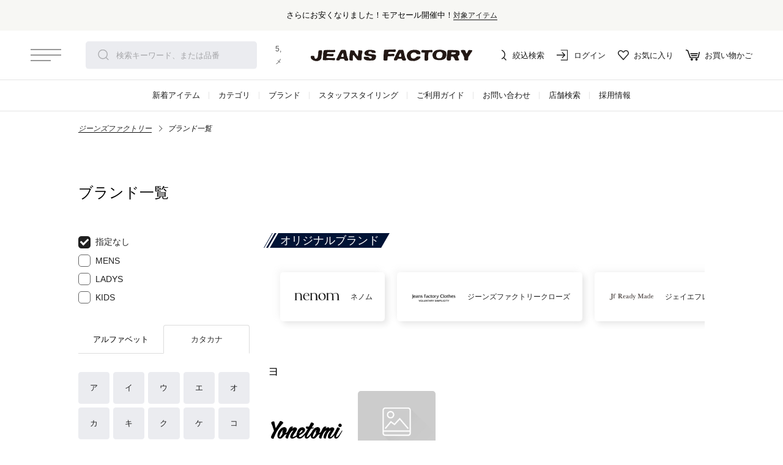

--- FILE ---
content_type: text/html; charset=UTF-8
request_url: https://www.jeansfactory.jp/content/brandList.php?w=&p=0&c=&d=0&n=40&1695549884
body_size: 7967
content:
<!DOCTYPE html>
<html lang="ja">
<head>
  <meta charset="UTF-8">
  <meta name="format-detection" content="telephone=no">
  <meta name="description" content="ジーンズファクトリー オンラインショップ ブランド一覧です。">
  <meta name="keywords" content="ブランド一覧,ジーンズファクトリー,JEANS FACTORY,ファッション通販,通販,オンラインショップ,じーふぁく,ジーファク">
  <meta http-equiv="X-UA-Compatible" content="IE=edge">
  <meta name="viewport" content="width=device-width,user-scalable=no,initial-scale=1,maximum-scale=1">
  <title>ブランド一覧｜ジーンズファクトリー オンラインショップ | JEANS FACTORY Online Shop</title>
  <link rel="canonical" href="https://www.jeansfactory.jp/pc/pc_brand_list.php">
  <link rel="stylesheet" href="/css/reset.css" /><!--/ リセット -->
  <link rel="stylesheet" href="//cdn.jsdelivr.net/npm/slick-carousel@1.8.1/slick/slick.css"><!--/ slider -->
  <link rel="stylesheet" href="/css/base20.css?ver20231025"><!--/ テンプレート -->
  <link rel="stylesheet" href="/content/css/brandList.css?ver20210920">
  <script src="//code.jquery.com/jquery-1.11.1.min.js"></script>
  <script src="/js/jquery.cookie.js"></script><!--/ cookie -->
  <script src="/js/jquery-ui.js"></script>
  <script src="//cdn.syteapi.com/assets/imajs/imajs.js?a=9665&sig=63da38311d6205c7e3c17e61&languageCode=ja_JP" async></script><!--/ syte -->
  <script type="text/javascript" src="//cdn.activity.smart-bdash.com/tag-manager/bd-0e75bn/btm.js" charset="UTF-8"></script><!-- end b-dash tag manager -->
</head>

<body>

<div id="ajax__jf-hedBanner" class="appView__hide"></div>
<div id="mod_menu">
  <div class="mod_menu-inner">
    <div id="mod_menuCloseBtn"><span></span><span></span></div>
    <section class="mod_menuContent">
	  <div class="mod_menu-item menu_account fs-clientInfo">
		<div class="menu-item__header">アカウントサービス</div>
		<!--<div class="menu-item__member fs-loginStatus__{@ member.logged_in @}">
		  <div class="member-card" data-member-rank="{@ member.stage_name @}">
			<p class="rank">会員ステージ：{@ member.stage_name @}</p>
			<p class="name">{@ member.last_name @} {@ member.first_name @} 様</p>
		  </div>
		  <div class="member-other">
			<div class="point"><p class="valueBox"><span class="icon-point"></span><span class="value">{@ member.active_points @}</span>point</p><p class="txt">保有ポイント</p></div>
			<div class="logout"><a href="/p/logout" class="btn"></a><p class="txt">ログアウト</p></div>
		  </div>
		</div>-->
	    <ul class="menu-item__list_level1">
		  <li>
			<div class="menu-item__list_app-container">
			  <div class="app-inner">
				<p class="applogo"><span class="appJf"></span></p>
				<dl>
				  <dt>JEANS FACTORY</dt>
				  <dd>INTER-NAKATSU CO.,LTD.</dd>
				  <dd>無料公式アプリダウンロード</dd>
				</dl>
			  </div>
			  <p class="app-bannerLink">
			    <a class="dataLayer ios" data-label="iOS_header" data-event="App_DL_Link" target="_blank" href="https://itunes.apple.com/us/app/jeans-factoryno-gong-shimenbazuapuri/id1200334748?l=ja&ls=1&mt=8">アプリを取得</a>
				<a class="dataLayer android" target="_blank" href="https://play.google.com/store/apps/details?id=net.jeansfactory.members">アプリを取得</a>
			  </p>
			</div>
		  </li>
		  <li><a href="/my/top"><span class="icon-login"></span>ログイン／マイページ</a></li>
		  <li><a href="/p/register"><span class="icon-member"></span>新規会員登録<!--<span class="menuMessage">500ptプレゼント！</span>--></a></li>
		  <li><a href="/my/wishlist"><span class="icon-wish"></span>お気に入りアイテム</a></li>
		  <li><a href="/my/orders"><span class="icon-history"></span>注文履歴</a></li>
		  <li><a href="/my/account/settings/edit"><span class="icon-upDate"></span>登録情報変更</a></li>
		  <li><a href="/f/memberIntegration"><span class="icon-memberGuide"></span>会員サービスについて</a></li>
		</ul>
	  </div>
	  <div class="mod_menu-item menu_search">
		<div class="menu-item__header">アイテムを探す</div>
		<form action="/f/itemSearch" method="get" id="itemSearch__mod-menu">
		  <div class="filter__keyword jf-geniee__keyword">
	        <input name="searchKeyword" placeholder="検索キーワード、または品番を入力" type="text" value="" id="q2">
	        <button type="submit">検索</button>
			<button href="javascript:void(0)" class="--syte-start-camera-upload jf-cameraSearch" data-camera-button-placement="search-bar" type="button">Place camera icon here</button>
	      </div>
		</form>
		<ul class="menu-item__list_level1">
		  <li><a href="/f/search"><span class="icon-search"></span>条件絞込検索</a></li>
		  <li><a href="/c/ALLNEW"><span class="icon-newItem"></span><i class="badge"></i>新着アイテムから探す</a></li>
		  <li><a href="/content/brandList.php"><span class="icon-brand"></span>ブランドから探す</a></li>
		  <li><a href="/f/itemSearch?c2=preOrder"><span class="icon-preOrder"></span>予約商品から探す</a></li>
		  <li><a href="/f/itemSearch?c3=price_s"><span class="icon-priceOff"></span>セール商品から探す</a></li>
		  <li><a href="/content/snapTop.php"><span class="icon-styling"></span>スタッフコーディネートから探す</a></li>
		  <li><a href="/content/feature.php"><span class="icon-features"></span>特集から探す</a></li>
		</ul>
	  </div>
	  <div class="mod_menu-item menu_account">
		<div class="menu-item__header">ジーンズファクトリーについて</div>
		<ul class="menu-item__list_level1">
		  <li><a href="/f/first"><span class="icon-first"></span>初めての方へ</a></li>
		  <li><a href="/f/guide"><span class="icon-guide"></span>ご利用ガイド</a></li>
		  <li><a href="/f/form"><span class="icon-contact"></span>お問い合わせ</a></li>
		  <li><a href="/f/company"><span class="icon-company"></span>会社概要</a></li>
		  <li><a href="/content/recruit_index.php"><span class="icon-recruit"></span>採用情報</a></li>
		  <li><a href="/f/shopList"><span class="icon-shop"></span>ショップリスト</a></li>
		  <li><a href="/content/artcollection.php"><span class="icon-art"></span>アートコレクション</a></li>
		</ul>
	  </div>
    </section>
  </div>
</div>
<header id="jf-header" class="jf-header">
  <div class="jf-header__inner">
	<div id="mod_menuBtn"><span></span><span></span><span></span></div>
	<p class="jf-header-news"><i class="badge"></i>5,000円以上お買い上げで送料無料！<span>メンバー登録でお得な情報をゲット。<a href="/f/memberIntegration">さらに詳しく</a></span></p>
	<div class="jf-headerSearch__keyword">
	  <form action="/f/itemSearch" method="get" id="itemSearch__header">
		<div class="filter__keyword jf-geniee__keyword">
	      <input name="searchKeyword" placeholder="検索キーワード、または品番を入力" type="text" value="" id="q1">
	      <button type="submit">検索</button>
		  <button href="javascript:void(0)" class="--syte-start-camera-upload jf-cameraSearch" data-camera-button-placement="search-bar" type="button">Place camera icon here</button>
	    </div>
	  </form>
	</div>
	<h1 class="jf-logo jf-logo"><a href="/">jeansfactory（ジーンズファクトリー）</a></h1>
	<nav class="header-menu">
	  <ul class="header-menu_list">
	    <li class="list__Search"><a href="/f/search"><span class="icon-Search"></span>絞込検索</a></li>
		<li class="list__menber"><a href="/my/top"><span class="icon-menber"></span>ログイン</a></li>
		<li class="list__favorite"><a href="/my/wishlist"><span class="icon-favorite"></span>お気に入り</a></li>
		<li class="list__cart"><a href="/p/cart?type=purchase" class="cartBtn"><span class="icon-cart"></span>お買い物かご<span class="fs-client-cart-count"></span></a></li>
	  </ul>
	</nav>
  </div>
</header>
<nav class="jf-header-nav">
  <div class="jf-header-nav__inner">
	<ul class="menu_list">
	  <li><a href="/c/ALLNEW">新着アイテム</a></li>
	  <li><a href="/c/category">カテゴリ</a></li>
	  <li><a href="/content/brandList.php">ブランド</a></li>
	  <!--<li><a href="/f/privateBrand">オリジナルブランド</a></li>-->
	  <li><a href="/content/snapTop.php">スタッフスタイリング</a></li>
	  <li><a href="/f/guide">ご利用ガイド</a></li>
	  <li><a href="/f/form">お問い合わせ</a></li>
	  <!--<li><a href="/f/slogan" class="list_item-img"><img src="/img/slogan/slogan-mv-txt.svg" alt="三度の飯より服が好き"></a></li>-->
	  <li><a href="/f/shopList">店舗検索</a></li>
	  <li><a href="/content/recruit_index.php">採用情報</a></li>
	</ul>
  </div>
</nav>

<div class="breadcrumbs">
 <ul class="breadcrumbsList">
  <li class="rightArrow"><a href="/">ジーンズファクトリー</a></li>
  <li>ブランド一覧</li>
 </ul>
</div>
	
<div class="brandList-container">
  <h1 class="pageTitle">ブランド一覧</h1>
  <div class="brandList-layout">
    <div class="brandList-layout__menu">
	  <div class="brandList-layout__menuInner">
      <div class="brandtype">
        <ul>
          <li class="slt"><a href="brandList.php"><span class="icon-checkmark"></span>指定なし</a></li>
          <li><a href="brandList.php?c=men"><span class="icon-checkmark"></span>MENS</a></li>
          <li><a href="brandList.php?c=lady"><span class="icon-checkmark"></span>LADYS</a></li>
          <li><a href="brandList.php?c=kids"><span class="icon-checkmark"></span>KIDS</a></li>
        </ul>
      </div>
      <div id="brand-select-list">
        <div class="brand-select-list-inner">
          <ul id="brand-select-list__tab">
            <li>アルファベット</li>
            <li class="select">カタカナ</li>
          </ul>
          <div class="brand-select-list__tab-target disnon">
            <div class="brand-select-tab">
              <ul><li class="on"><a href="brandList.php?w=&p=1&c=&d=0&n=0&1769039564">A</a></li>
<li class="on"><a href="brandList.php?w=&p=2&c=&d=0&n=0&1769039564">B</a></li>
<li class="on"><a href="brandList.php?w=&p=3&c=&d=0&n=0&1769039564">C</a></li>
<li class="on"><a href="brandList.php?w=&p=4&c=&d=0&n=0&1769039564">D</a></li>
<li class="on"><a href="brandList.php?w=&p=5&c=&d=0&n=0&1769039564">E</a></li>
<li class="on"><a href="brandList.php?w=&p=6&c=&d=0&n=0&1769039564">F</a></li>
<li class="on"><a href="brandList.php?w=&p=7&c=&d=0&n=0&1769039564">G</a></li>
<li class="on"><a href="brandList.php?w=&p=8&c=&d=0&n=0&1769039564">H</a></li>
<li class="on"><a href="brandList.php?w=&p=9&c=&d=0&n=0&1769039564">I</a></li>
<li class="on"><a href="brandList.php?w=&p=10&c=&d=0&n=0&1769039564">J</a></li>
<li class="on"><a href="brandList.php?w=&p=11&c=&d=0&n=0&1769039564">K</a></li>
<li class="on"><a href="brandList.php?w=&p=12&c=&d=0&n=0&1769039564">L</a></li>
<li class="on"><a href="brandList.php?w=&p=13&c=&d=0&n=0&1769039564">M</a></li>
<li class="on"><a href="brandList.php?w=&p=14&c=&d=0&n=0&1769039564">N</a></li>
<li class="on"><a href="brandList.php?w=&p=15&c=&d=0&n=0&1769039564">O</a></li>
<li class="on"><a href="brandList.php?w=&p=16&c=&d=0&n=0&1769039564">P</a></li>
<li class="on"><a href="brandList.php?w=&p=17&c=&d=0&n=0&1769039564">Q</a></li>
<li class="on"><a href="brandList.php?w=&p=18&c=&d=0&n=0&1769039564">R</a></li>
<li class="on"><a href="brandList.php?w=&p=19&c=&d=0&n=0&1769039564">S</a></li>
<li class="on"><a href="brandList.php?w=&p=20&c=&d=0&n=0&1769039564">T</a></li>
<li class="on"><a href="brandList.php?w=&p=21&c=&d=0&n=0&1769039564">U</a></li>
<li class="on"><a href="brandList.php?w=&p=22&c=&d=0&n=0&1769039564">V</a></li>
<li class="on"><a href="brandList.php?w=&p=23&c=&d=0&n=0&1769039564">W</a></li>
<li class="on"><a href="brandList.php?w=&p=24&c=&d=0&n=0&1769039564">X</a></li>
<li class="on"><a href="brandList.php?w=&p=25&c=&d=0&n=0&1769039564">Y</a></li>
<li class="on"><a href="brandList.php?w=&p=26&c=&d=0&n=0&1769039564">Z</a></li>
<li class="on"><a href="brandList.php?w=&p=99&c=&d=0&n=0&1769039564">その他</a></li>
</ul>
            </div>
          </div>
          <div class="brand-select-list__tab-target">
            <div class="brand-select-tab">
              <ul><li class="on"><a href="brandList.php?w=&p=0&c=&d=0&n=1&1769039564">ア</a></li>
<li class="on"><a href="brandList.php?w=&p=0&c=&d=0&n=2&1769039564">イ</a></li>
<li class="on"><a href="brandList.php?w=&p=0&c=&d=0&n=3&1769039564">ウ</a></li>
<li class="on"><a href="brandList.php?w=&p=0&c=&d=0&n=4&1769039564">エ</a></li>
<li class="on"><a href="brandList.php?w=&p=0&c=&d=0&n=5&1769039564">オ</a></li>
<li class="on"><a href="brandList.php?w=&p=0&c=&d=0&n=6&1769039564">カ</a></li>
<li class="on"><a href="brandList.php?w=&p=0&c=&d=0&n=7&1769039564">キ</a></li>
<li class="on"><a href="brandList.php?w=&p=0&c=&d=0&n=8&1769039564">ク</a></li>
<li class="on"><a href="brandList.php?w=&p=0&c=&d=0&n=9&1769039564">ケ</a></li>
<li class="on"><a href="brandList.php?w=&p=0&c=&d=0&n=10&1769039564">コ</a></li>
<li class="on"><a href="brandList.php?w=&p=0&c=&d=0&n=11&1769039564">サ</a></li>
<li class="on"><a href="brandList.php?w=&p=0&c=&d=0&n=12&1769039564">シ</a></li>
<li class="on"><a href="brandList.php?w=&p=0&c=&d=0&n=13&1769039564">ス</a></li>
<li class="on"><a href="brandList.php?w=&p=0&c=&d=0&n=14&1769039564">セ</a></li>
<li class="on"><a href="brandList.php?w=&p=0&c=&d=0&n=15&1769039564">ソ</a></li>
<li class="on"><a href="brandList.php?w=&p=0&c=&d=0&n=16&1769039564">タ</a></li>
<li class="on"><a href="brandList.php?w=&p=0&c=&d=0&n=17&1769039564">チ</a></li>
<li class="on"><a href="brandList.php?w=&p=0&c=&d=0&n=18&1769039564">ツ</a></li>
<li class="on"><a href="brandList.php?w=&p=0&c=&d=0&n=19&1769039564">テ</a></li>
<li class="on"><a href="brandList.php?w=&p=0&c=&d=0&n=20&1769039564">ト</a></li>
<li class="on"><a href="brandList.php?w=&p=0&c=&d=0&n=21&1769039564">ナ</a></li>
<li class="on"><a href="brandList.php?w=&p=0&c=&d=0&n=22&1769039564">ニ</a></li>
<li class="on"><a href="brandList.php?w=&p=0&c=&d=0&n=23&1769039564">ヌ</a></li>
<li class="on"><a href="brandList.php?w=&p=0&c=&d=0&n=24&1769039564">ネ</a></li>
<li class="on"><a href="brandList.php?w=&p=0&c=&d=0&n=25&1769039564">ノ</a></li>
<li class="on"><a href="brandList.php?w=&p=0&c=&d=0&n=26&1769039564">ハ</a></li>
<li class="on"><a href="brandList.php?w=&p=0&c=&d=0&n=27&1769039564">ヒ</a></li>
<li class="on"><a href="brandList.php?w=&p=0&c=&d=0&n=28&1769039564">フ</a></li>
<li class="on"><a href="brandList.php?w=&p=0&c=&d=0&n=29&1769039564">ヘ</a></li>
<li class="on"><a href="brandList.php?w=&p=0&c=&d=0&n=30&1769039564">ホ</a></li>
<li class="on"><a href="brandList.php?w=&p=0&c=&d=0&n=31&1769039564">マ</a></li>
<li class="on"><a href="brandList.php?w=&p=0&c=&d=0&n=32&1769039564">ミ</a></li>
<li class="on"><a href="brandList.php?w=&p=0&c=&d=0&n=33&1769039564">ム</a></li>
<li class="on"><a href="brandList.php?w=&p=0&c=&d=0&n=34&1769039564">メ</a></li>
<li class="on"><a href="brandList.php?w=&p=0&c=&d=0&n=35&1769039564">モ</a></li>
<li class="on"><a href="brandList.php?w=&p=0&c=&d=0&n=36&1769039564">ヤ</a></li>
<li class="off"></li>
<li class="on"><a href="brandList.php?w=&p=0&c=&d=0&n=38&1769039564">ユ</a></li>
<li class="off"></li>
<li class="on slt"><a href="brandList.php?w=&p=0&c=&d=0&n=0&1769039564">ヨ</a></li>
<li class="on"><a href="brandList.php?w=&p=0&c=&d=0&n=41&1769039564">ラ</a></li>
<li class="on"><a href="brandList.php?w=&p=0&c=&d=0&n=42&1769039564">リ</a></li>
<li class="on"><a href="brandList.php?w=&p=0&c=&d=0&n=43&1769039564">ル</a></li>
<li class="on"><a href="brandList.php?w=&p=0&c=&d=0&n=44&1769039564">レ</a></li>
<li class="on"><a href="brandList.php?w=&p=0&c=&d=0&n=45&1769039564">ロ</a></li>
<li class="on"><a href="brandList.php?w=&p=0&c=&d=0&n=46&1769039564">ワ</a></li>
</ul>
            </div>
          </div>
        </div>
      </div>
	  </div>
    </div>
    <div class="brandList-layout__content">
	  <div id="brand-pb-container">
		<div id="brand-pb-container-inner">
		  <div class="pb-label"><span class="logo"></span>オリジナルブランド</div>
		  <ul class="brand-pb-list">
			<li><a href="/c/00/179005" class="brandBox"><img src="https://www.jeansfactory.jp/img/brand/logo/179005.jpg" alt="USINE" class="brandImg"><span class="name">ネノム</span></a></li>
			<li><a href="/c/00/2331001" class="brandBox"><img src="https://www.jeansfactory.jp/img/brand/logo/2331001.jpg" alt="JEANS FACTORY Clothes" class="brandImg"><span class="name">ジーンズファクトリークローズ</span></a></li>
			<li><a href="/c/00/2441001" class="brandBox"><img src="https://www.jeansfactory.jp/img/brand/logo/2441001.jpg" alt="JF Ready Made" class="brandImg"><span class="name">ジェイエフレディメイド</span></a></li>
			<li><a href="/c/00/1882101" class="brandBox"><img src="https://www.jeansfactory.jp/img/brand/logo/1882101.jpg" alt="USINE" class="brandImg"><span class="name">ユジーヌ</span></a></li>
			<li><a href="/c/00/7113001" class="brandBox"><img src="https://www.jeansfactory.jp/img/brand/logo/7113001.jpg" alt="33Degrees" class="brandImg"><span class="name">サーティスリーディグリーズ</span></a></li>
		  </ul>
		</div>
	  </div>
      <div id="search-results">
        <div class="brand-list-container"><span class="listname">ヨ</span><ul class="brand-list"><li><a href="http://www.jeansfactory.jp/fs/jfonline/c/127001" class="brandBox"><img src="https://www.jeansfactory.jp/img/brand/logo/127001.jpg" alt="Yonetomi" class="brandImg" /><span class="name">ヨネトミ</span></a></li>
<li><a href="http://www.jeansfactory.jp/fs/jfonline/c/209005" class="brandBox"><img src="https://www.jeansfactory.jp/img/brand/logo/209005.jpg" alt="YOSHINORI KOTAKE" class="brandImg" /><span class="name">ヨシノリ コタケ</span></a></li></ul></div>
      </div>
    </div>
  </div>
</div>

<footer id="jf-footer" class="jf-footer">
  <div class="jf-footer__inner">
	<section class="footer-item__logo-sns">
	  <h1 class="jf-logo"><a href="/">jeansfactory（ジーンズファクトリー）</a></h1>
	  <ul class="sns_list">
		<li><a href="https://line.me/R/ti/p/%40jeansfactory" class="icon-line" target="_blank">LINE</a></li>
		<li><a href="https://www.instagram.com/jeansfactory_official/" class="icon-instagram" target="_blank">Instagram</a></li>
		<li><a href="https://www.facebook.com/JEANSFACTORY.net/?fref=ts" class="icon-facebook" target="_blank">facebook</a></li>
		<li><a href="https://twitter.com/JEANS_FACTORY?lang=ja" class="icon-twitter" target="_blank">twitter</a></li>
	  </ul>
	</section>
	<section class="footer-item__menber">
	  <a href="/my/top" class="btn">ログイン／マイページ<span class="icon-menber"></span></a>
	</section>
	<section class="footer-item__navi">
	  <ul class="navi_list">
		<!--<li><a href="/f/cameraSearch">画像検索について</a></li>-->
		<li><a href="/f/storeReserve">お店受け取りサービス</a></li>
		<li><a href="/f/slogan">三度の飯より服が好き</a></li>
		<li><a href="/f/company">会社概要</a></li>
		<li><a href="/content/recruit_index.php">採用情報</a></li>
		<li><a href="/f/shopList">ショップリスト</a></li>
		<li><a href="/content/artcollection.php">アートコレクション</a></li>
		<li><a href="/p/about/terms">特定商取引法</a></li>
		<li><a href="/p/about/privacy-policy">プライバシーポリシー</a></li>
		<li><a href="/f/customer-policy">お客様対応方針</a></li>
		<li><a href="/f/guide">ご利用ガイド</a></li>
		<li><a href="/f/guideDelivery">お届けについて</a></li>
		<li><a href="/f/guideDelivery_pay#deliveryPay02">お支払方法について</a></li>
		<li><a href="/f/guideExchange">返品・交換について</a></li>
	  </ul>
	</section>
	<section class="footer-item__contact">
	  <p class="txt-01">お問い合わせ</p>
	  <p class="txt-02">※メールおよびお電話でのご注文は承っておりません。店舗に関するお問い合わせは、店舗に直接お問い合わせください。</p>
	  <a href="/f/form" class="btn">onlineshop@jeansfactory.net</a>
	</section>
	<section class="footer-item__copyright">
	  <p>JEANS FACTORY &#169;INTER-NAKATSU CO.,LTD.</p>
	</section>
  </div>
</footer>

<script src="//cdn.jsdelivr.net/npm/slick-carousel@1.8.1/slick/slick.min.js"></script><!--/ slider -->
<script src="https://www.jeansfactory.jp/js/base20.js?2511"></script>

<!--/ タブ切り替え -->
<script type="text/javascript">
$(function() {
    $("#brand-select-list__tab li").click(function() {
        var num = $("#brand-select-list__tab li").index(this);
        $(".brand-select-list__tab-target").addClass('disnon');
        $(".brand-select-list__tab-target").eq(num).removeClass('disnon');
        $("#brand-select-list__tab li").removeClass('select');
        $(this).addClass('select')
    });
});
</script>
<!-- タブ切り替え / -->
<script async src="https://www.googletagmanager.com/gtag/js?id=G-WP5KS15GM3"></script>
<script>
  window.dataLayer = window.dataLayer || [];
  function gtag(){dataLayer.push(arguments);}
  gtag('js', new Date());

  gtag('config', 'G-WP5KS15GM3');
  gtag('config', 'UA-21110428-1');
  gtag('config', 'AW-1016599333');
</script>
<!--/ Facebook Pixel Code -->
<script>
!function(f,b,e,v,n,t,s){if(f.fbq)return;n=f.fbq=function(){n.callMethod?
n.callMethod.apply(n,arguments):n.queue.push(arguments)};if(!f._fbq)f._fbq=n;
n.push=n;n.loaded=!0;n.version='2.0';n.queue=[];t=b.createElement(e);t.async=!0;
t.src=v;s=b.getElementsByTagName(e)[0];s.parentNode.insertBefore(t,s)}(window,
document,'script','https://connect.facebook.net/en_US/fbevents.js');
fbq('init', '691113551031951'); // Insert your pixel ID here.
fbq('init', '710086616150481'); // 代理店用
fbq('track', 'PageView');
</script>
<noscript>
  <img height="1" width="1" style="display:none" src="https://www.facebook.com/tr?id=691113551031951&ev=PageView&noscript=1" />
  <img height="1" width="1" style="display:none" src="https://www.facebook.com/tr?id=710086616150481&ev=PageView&noscript=1" /><!-- 代理店用 -->
</noscript>
<!-- DO NOT MODIFY -->
<!-- End Facebook Pixel Code -->
<!--/ サジェストリンク -->
<script>
// ポップリンク設定タグ
var poplink3 = [{
  // ヘッダー検索窓用
  uid: '808ab896db9a48bc91705ff926af28e0u', //本番環境のUID
  target: '#q1', // 検索窓のID
  deviceType: { desktop: 'pc011', mobile: 'sphs' },
  suggestCount: 5, // デフォルトサジェストの最大表示件数
  searchCount: 5, // 商品の最大表示件数
  closeImage: 'https://www.jeansfactory.jp/img/common/icon_close.svg', // 閉じるボタンの画像
  // 入力履歴
  displayHistoryTrigger: 'always', // 入力履歴を表示する条件
  inputHistoryCount: 5, // 入力履歴の最大表示件数
  inputHistoryHeaderText: '検索履歴', // 入力履歴のヘッダーに表示するテキスト
  deleteHistoryImage: 'https://www.jeansfactory.jp/img/common/icon_close.svg', // 入力履歴の削除ボタンに使用する画像を指定
  //サジェストの挙動
  suggestSkipSelect: true, // １回目のクリックで検索窓に入力したキーワードを入れるか？
  // その他
  gaType: "ga4",
  suggestAutoDisplay: true, // デフォルトサジェストを表示するか？
}, {
  // メニューモーダル検索窓用
  uid: '808ab896db9a48bc91705ff926af28e0u', //本番環境のUID
  target: '#q2', // 検索窓のID
  deviceType: { desktop: 'pc011', mobile: 'sphs' },
  suggestCount: 5, // デフォルトサジェストの最大表示件数
  searchCount: 5, // 商品の最大表示件数
  closeImage: 'https://www.jeansfactory.jp/img/common/icon_close.svg', // 閉じるボタンの画像
  // 入力履歴
  displayHistoryTrigger: 'always', // 入力履歴を表示する条件
  inputHistoryCount: 5, // 入力履歴の最大表示件数
  inputHistoryHeaderText: '検索履歴', // 入力履歴のヘッダーに表示するテキスト
  deleteHistoryImage: 'https://www.jeansfactory.jp/img/common/icon_close.svg', // 入力履歴の削除ボタンに使用する画像を指定
  //サジェストの挙動
  suggestSkipSelect: true, // １回目のクリックで検索窓に入力したキーワードを入れるか？
  // その他
  gaType: "ga4",
  suggestAutoDisplay: true, // デフォルトサジェストを表示するか？
}];


  (function(){
    var script = document.createElement('script');
    script.setAttribute('src', 'https://js.poplink.jp/e09268bc4e93437080dade695db0c8e4u/poptagmanager.js?ts=' + Date.now());
    script.setAttribute('defer', true);
    document.head.appendChild(script);
  })();

</script>
<!-- サジェストリンク /-->
<!--/ yahoo retargeting -->
<script language="javascript">
    /* <![CDATA[ */
    var yahoo_retargeting_id = 'I83HX2EQPA';
    var yahoo_retargeting_label = '';
    /* ]]> */
</script>
<script language="javascript" src="//b92.yahoo.co.jp/js/s_retargeting.js"></script>
<!-- yahoo retargeting /-->
<!-- LINE Tag Base Code -->
<!-- Do Not Modify -->
<script>
(function(g,d,o){
  g._ltq=g._ltq||[];g._lt=g._lt||function(){g._ltq.push(arguments)};
  var h=location.protocol==='https:'?'https://d.line-scdn.net':'http://d.line-cdn.net';
  var s=d.createElement('script');s.async=1;
  s.src=o||h+'/n/line_tag/public/release/v1/lt.js';
  var t=d.getElementsByTagName('script')[0];t.parentNode.insertBefore(s,t);
    })(window, document);
_lt('init', {
  customerType: 'lap',
  tagId: '400d3245-8e88-4648-8e90-d95cb08dab01'
});
_lt('send', 'pv', ['400d3245-8e88-4648-8e90-d95cb08dab01']);
</script>
<noscript>
  <img height="1" width="1" style="display:none" src="https://tr.line.me/tag.gif?c_t=lap&t_id=400d3245-8e88-4648-8e90-d95cb08dab01&e=pv&noscript=1" />
</noscript>
<!-- End LINE Tag Base Code -->
<!-- syte Tag -->
<script>
syteDataLayer = window.syteDataLayer || [];
syteDataLayer.push({
    name: 'fe_page_view',
    tag: 'ecommerce',
    osh_id: '',
    // sku: ''
});
</script>
<!-- End syte Tag -->
<!--/ Repro Booster -->
<script>!function(o,e,k,n){var r=[];if(!window.ReproBooster){window.ReproBooster=function(){r.push(arguments)};var i=o.createElement(e),t=o.getElementsByTagName(e)[0];i.src="https://booster.reproio.com/assets/js/client?token="+k,i.fetchPriority="low",i.async=!0,i.crossOrigin="",i.onload=function(){r.forEach(function(o){window.ReproBooster.apply(window.ReproBooster,o)})},t.parentNode.insertBefore(i,t)}}(document,"script","00785047-0108-48e6-87d3-7c5fc870705b")</script>
<!-- Repro Booster /-->
</body>
</html>

--- FILE ---
content_type: text/html; charset=UTF-8
request_url: https://www.jeansfactory.jp/
body_size: 18443
content:
<!DOCTYPE html>
<html lang="ja">
<head>
  <meta charset="UTF-8">
  <meta name="format-detection" content="telephone=no">
  <meta name="description" content="【5000円以上送料無料】JEANS FACTORY(ジーンズファクトリー)／JEANS FACTORY LALAH直営のオンラインショップ。Americana、TODAYFUL、YANUK、orslow、IL BISONTEなど国内外の人気ブランドの多彩な品揃えと、ランキング・スタッフコーデなど直営ならではの最新情報をお届けします。">
  <meta name="keywords" content="ジーンズファクトリー,JEANS FACTORY,じーふぁく,ジーファク,パタゴニア,トゥデイフル,ユニバーサルオーバーオール,UGG,アメリカーナ,ファッション通販,通販,オンラインショップ">
  <meta http-equiv="X-UA-Compatible" content="IE=edge">
  <meta name="viewport" content="width=device-width,user-scalable=no,initial-scale=1,maximum-scale=1">
  <title>JEANS FACTORY（ジーンズファクトリー）公式サイト</title>
  <meta name="twitter:card" content="summary">
  <meta name="twitter:site" content="@JEANS_FACTORY">
  <meta property="og:title" content="JEANS FACTORY（ジーンズファクトリー）公式サイト">
  <meta property="og:type" content="website">
  <meta property="og:url" content="/">
  <meta property="og:image" content="/img/ogp/ogp.jpg">
  <meta property="og:site_name" content="JEANS FACTORY（ジーンズファクトリー）公式サイト">
  <meta property="og:description" content="JEANS FACTORY（ジーンズファクトリー）の公式サイトです。国内外の人気ブランドの多彩な品揃えと、ランキング・スタッフコーデなど直営ならではの最新情報をお届けします。">
  <link rel="stylesheet" href="/css/reset.css"><!--/ リセット -->
  <link rel="stylesheet" href="/css/base22.css?ver251226"><!--/ テンプレート -->
  <link rel="stylesheet" href="//cdn.jsdelivr.net/npm/slick-carousel@1.8.1/slick/slick.css"><!--/ slider -->
  <script src="//code.jquery.com/jquery-1.11.1.min.js"></script>
  <script src="/js/jquery.cookie.js"></script><!--/ cookie -->
  <script src="//cdn.syteapi.com/assets/imajs/imajs.js?a=9665&sig=63da38311d6205c7e3c17e61&languageCode=ja_JP" async></script><!--/ syte -->
  <script type="text/javascript" src="//cdn.activity.smart-bdash.com/tag-manager/bd-0e75bn/btm.js" charset="UTF-8" async></script><!-- end b-dash tag manager -->
</head>
<body>

<div class="jf-hedBanner">
  <ul class="hedBanner_list">
    <!--<li class="hedBanner_list_item"><span class="txt_m">期間中は何度でも！20%ポイント還元開催！</span><a href="/content/news.php?d=1766703600" class="txt_s">詳細はこちら</a></li>-->
    <li class="hedBanner_list_item"><span class="txt_m">さらにお安くなりました！モアセール開催中！</span><a href="/f/itemSearch?c3=price_s" class="txt_s">対象アイテム</a></li>
    <li class="hedBanner_list_item"><span class="txt_m">セール対象外アイテムは20%ポイント還元！</span></li>
    <!--<li class="hedBanner_list_item"><span class="txt_m">公式アプリ新規DLで1000円クーポンプレゼント！</span><a href="/content/news.php?d=1748829600" class="txt_s">詳細はこちら</a></li>-->
    <li class="hedBanner_list_item"><span class="txt_s">国内・海外500以上のブランドを取り揃えた高感度セレクトショップ</span></li>
    <li class="hedBanner_list_item"><span class="txt_m">新規会員登録で500ptプレゼント！</span><a href="/p/register" class="txt_s">会員登録はこちら</a></li>
    <li class="hedBanner_list_item"><span class="txt_m">5,000円以上のお買い上げで送料無料！</span></li>
 </ul>
</div>
<div id="mod_menu">
  <div class="mod_menu-inner">
    <div id="mod_menuCloseBtn"><span></span><span></span></div>
    <section class="mod_menuContent">
	  <div class="mod_menu-item menu_account fs-clientInfo">
		<div class="menu-item__header">アカウントサービス</div>
		<!--<div class="menu-item__member fs-loginStatus__{@ member.logged_in @}">
		  <div class="member-card" data-member-rank="{@ member.stage_name @}">
			<p class="rank">会員ステージ：{@ member.stage_name @}</p>
			<p class="name">{@ member.last_name @} {@ member.first_name @} 様</p>
		  </div>
		  <div class="member-other">
			<div class="point"><p class="valueBox"><span class="icon-point"></span><span class="value">{@ member.active_points @}</span>point</p><p class="txt">保有ポイント</p></div>
			<div class="logout"><a href="/p/logout" class="btn"></a><p class="txt">ログアウト</p></div>
		  </div>
		</div>-->
	    <ul class="menu-item__list_level1">
		  <li>
			<div class="menu-item__list_app-container">
			  <div class="app-inner">
				<p class="applogo"><span class="appJf"></span></p>
				<dl>
				  <dt>JEANS FACTORY</dt>
				  <dd>INTER-NAKATSU CO.,LTD.</dd>
				  <!--<dd>新規DLで500円クーポンプレゼント</dd>-->
				  <dd>無料公式アプリダウンロード</dd>
				</dl>
			  </div>
			  <p class="app-bannerLink">
			    <a class="dataLayer ios" data-label="iOS_header" data-event="App_DL_Link" target="_blank" href="https://itunes.apple.com/us/app/jeans-factoryno-gong-shimenbazuapuri/id1200334748?l=ja&ls=1&mt=8">アプリを取得</a>
				<a class="dataLayer android" target="_blank" href="https://play.google.com/store/apps/details?id=net.jeansfactory.members">アプリを取得</a>
			  </p>
			</div>
		  </li>
		  <li><a href="/my/top"><span class="icon-login"></span>ログイン／マイページ</a></li>
		  <li><a href="/p/register"><span class="icon-member"></span>新規会員登録<!--<span class="menuMessage">500ptプレゼント！</span>--></a></li>
		  <li><a href="/my/wishlist"><span class="icon-wish"></span>お気に入りアイテム</a></li>
		  <li><a href="/my/orders"><span class="icon-history"></span>注文履歴</a></li>
		  <li><a href="/my/account/settings/edit"><span class="icon-upDate"></span>登録情報変更</a></li>
		  <li><a href="/f/memberIntegration"><span class="icon-memberGuide"></span>会員サービスについて</a></li>
		</ul>
	  </div>
	  <div class="mod_menu-item menu_search">
		<div class="menu-item__header">アイテムを探す</div>
		<form action="/f/itemSearch" method="get" id="itemSearch__mod-menu">
		  <div class="filter__keyword jf-geniee__keyword">
	        <input name="searchKeyword" placeholder="検索キーワード、または品番を入力" type="text" value="" id="q2">
	        <button type="submit">検索</button>
          <button href="javascript:void(0)" class="--syte-start-camera-upload jf-cameraSearch" data-camera-button-placement="search-bar" type="button">Place camera icon here</button>
	      </div>
		</form>
		<ul class="menu-item__list_level1">
		  <li><a href="/f/search"><span class="icon-search"></span>条件絞込検索</a></li>
		  <li><a href="/c/ALLNEW"><span class="icon-newItem"></span><i class="badge"></i>新着アイテムから探す</a></li>
		  <li><a href="/content/brandList.php"><span class="icon-brand"></span>ブランドから探す</a></li>
		  <li><a href="/f/itemSearch?c2=preOrder"><span class="icon-preOrder"></span>予約商品から探す</a></li>
		  <li><a href="/f/itemSearch?c3=price_s"><span class="icon-priceOff"></span>セール商品から探す</a></li>
		  <li><a href="/content/snapTop.php"><span class="icon-styling"></span>スタッフコーディネートから探す</a></li>
		  <li><a href="/content/feature.php"><span class="icon-features"></span>特集から探す</a></li>
		</ul>
	  </div>
	  <div class="mod_menu-item menu_account">
		<div class="menu-item__header">ジーンズファクトリーについて</div>
		<ul class="menu-item__list_level1">
		  <li><a href="/f/first"><span class="icon-first"></span>初めての方へ</a></li>
		  <li><a href="/f/guide"><span class="icon-guide"></span>ご利用ガイド</a></li>
		  <li><a href="/f/form"><span class="icon-contact"></span>お問い合わせ</a></li>
		  <li><a href="/f/company"><span class="icon-company"></span>会社概要</a></li>
		  <li><a href="/content/recruit_index.php"><span class="icon-recruit"></span>採用情報</a></li>
		  <li><a href="/f/shopList"><span class="icon-shop"></span>ショップリスト</a></li>
		  <li><a href="/content/artcollection.php"><span class="icon-art"></span>アートコレクション</a></li>
		</ul>
	  </div>
    </section>
  </div>
</div>
<header id="jf-header" class="jf-header">
  <div class="jf-header__inner">
	<div id="mod_menuBtn"><span></span><span></span></div>
	<h1 class="jf-logo jf-logo"><a href="/">jeansfactory（ジーンズファクトリー）</a></h1>
	<nav class="header-menu">
	  <ul class="header-menu_list">
		<li class="list__menber"><a href="/my/top"><span class="icon-menber"></span>LOGIN</a></li>
	    <li class="list__Search"><a href="/f/search"><span class="icon-Search"></span>SEARCH</a></li>
		<li class="list__cart"><a href="/p/cart?type=purchase" class="cartBtn"><span class="icon-cart"></span>CART<span class="fs-client-cart-count"></span></a></li>
	  </ul>
	</nav>
  </div>
  <nav class="jf-header-nav">
    <div class="jf-header-nav__inner">
	  <ul class="menu_list">
	    <li><a href="/c/ALLNEW">新着アイテム</a></li>
	    <li><a href="/c/category">カテゴリ</a></li>
	    <li><a href="/content/brandList.php">ブランド</a></li>
	    <!--<li><a href="/f/privateBrand">オリジナルブランド</a></li>-->
	    <li><a href="/content/snapTop.php">スタッフスタイリング</a></li>
	    <li><a href="/f/guide">ご利用ガイド</a></li>
	    <li><a href="/f/form">お問い合わせ</a></li>
	    <li><a href="/f/shopList">店舗検索</a></li>
	    <!--<li><a href="/f/slogan" class="list_item-img"><img src="/img/slogan/slogan-mv-txt.svg" alt="三度の飯より服が好き"></a></li>-->
	    <li><a href="/content/recruit_index.php">採用情報</a></li>
	  </ul>
    </div>
  </nav>
</header>

<section class="jf-mainSlider">
  <div class="jf-mainSlider__inner">
    <ul class="slider_list">
	  <!--<li class="slider_list_item">
		<a href="/content/news.php?d=1766703600&mainSlider" class="">
	      <figure><img src="/dat/blog/1766703600/1.jpg" alt="20%ポイント還元" class="lazy-loaded objectFit"></figure>
		</a>
  </li>-->
	  <li class="slider_list_item">
		<a href="/f/itemSearch?c3=price_s&mainSlider" class="mainSlider--overlay">
	      <figure><img src="/img/event/sale/winter1040.jpg?260109" alt="ウィンターセール開催" class="lazy-loaded objectFit"></figure>
		  <div class="mainSlider-title">
            <p class="mainSlider-title__primary">さらにお安くなりました！モアセール開催中！</p>
            <p class="mainSlider-title__secondary">セール商品を2点以上ご購入すると、さらに10％OFF！</p>
          </div>
		</a>
	  </li>
	  <li class="slider_list_item">
		<a href="/content/feature.php?d=1765933205&mainSlider" class="mainSlider--overlay">
	      <figure><img src="/img/mainSlider/fredperry26ss_1040.jpg" alt="2026年春夏 別注コレクションが登場!" class="lazy-loaded objectFit"></figure>
		  <div class="mainSlider-title">
            <p class="mainSlider-title__primary">2026年春夏 別注コレクションが登場!</p>
            <p class="mainSlider-title__secondary">FRED PERRY 26SS EXCLUSIVE COLLECTION</p>
          </div>
		</a>
	  </li>
	  <li class="slider_list_item">
		<a href="/content/feature.php?d=1764723600&mainSlider" class="mainSlider--overlay">
	      <figure><img src="/img/mainSlider/epa1040.jpg" alt="epa × BIG JOHN" class="lazy-loaded objectFit"></figure>
		  <div class="mainSlider-title">
            <p class="mainSlider-title__primary">epa × BIG JOHN デニムジャケット＆パンツをリリース</p>
            <p class="mainSlider-title__secondary">epa 2026SPRING COLLECTION</p>
          </div>
		</a>
	  </li>
	  <li class="slider_list_item">
		<a href="/content/feature.php?d=1764115200&mainSlider" class="">
	      <figure><img src="/img/mainSlider/BLACK_BOX_vol_4_banner_WH1040.jpg" alt="ブラックボックスvol4" class="lazy-loaded objectFit"></figure>
		</a>
  </li>
	  <li class="slider_list_item">
		<a href="/content/feature.php?d=1761699600&mainSlider" class="mainSlider--overlay">
	      <figure><img src="/img/mainSlider/nenom25fw1040.jpg" alt="ネノムのノスタルジックな秋冬コレクション" class="lazy-loaded objectFit"></figure>
		  <div class="mainSlider-title">
            <p class="mainSlider-title__primary">ネノムのノスタルジックな秋冬コレクション</p>
            <p class="mainSlider-title__secondary">nenom 2025 FALL WINTER COLLECTION</p>
          </div>
		</a>
	  </li>
	  <li class="slider_list_item">
		<a href="/content/feature.php?d=1761205800&mainSlider" class="">
	      <figure><img src="/img/mainSlider/fanatics1040.jpg?251023" alt="ドジャース" class="lazy-loaded objectFit"></figure>
		</a>
  </li>
	  <li class="slider_list_item">
		<a href="/content/feature.php?d=1759885205&mainSlider" class="mainSlider--overlay">
	      <figure><img src="/img/mainSlider/marmot1040.jpg" alt="バリエーション豊富な別注コレクションを展開！" class="lazy-loaded objectFit"></figure>
		  <div class="mainSlider-title">
            <p class="mainSlider-title__primary">バリエーション豊富な別注コレクションを展開！</p>
            <p class="mainSlider-title__secondary">MARMOT 25FW EXCLUSIVE COLLECTION</p>
          </div>
		</a>
	  </li>
	  <li class="slider_list_item">
		<a href="/content/stylebooklist.php?i=27&s=2&mainSlider" class="">
	      <figure><img src="/img/mainSlider/jf_2025_aw_main_slider_women1040.jpg" alt="スタイルブック レディース" class="lazy-loaded objectFit"></figure>
		</a>
  </li>
	  <li class="slider_list_item">
		<a href="/content/stylebooklist.php?i=27&s=1&mainSlider" class="">
	      <figure><img src="/img/mainSlider/jf_2025_aw_main_slider_men1040.jpg" alt="スタイルブック メンズ" class="lazy-loaded objectFit"></figure>
		</a>
  </li>
	  <li class="slider_list_item">
		<a href="/content/feature.php?d=1757466000&mainSlider" class="mainSlider--overlay">
	      <figure><img src="/img/mainSlider/barbour25fw1040main.jpg" alt="英国トラッドを映す別注コレクション" class="lazy-loaded objectFit"></figure>
		  <div class="mainSlider-title">
            <p class="mainSlider-title__primary">英国トラッドを映す別注コレクション</p>
            <p class="mainSlider-title__secondary">BARBOUR EXCLUSIVE COLLECTION</p>
          </div>
		</a>
	  </li>
	  <li class="slider_list_item">
		<a href="/content/feature.php?d=1756256400&mainSlider" class="mainSlider--overlay">
	      <figure><img src="/img/mainSlider/fredperry25fw_1040.jpg" alt="25FW別注コレクション第２弾が登場！" class="lazy-loaded objectFit"></figure>
		  <div class="mainSlider-title">
            <p class="mainSlider-title__primary">25FW別注コレクション第２弾が登場！</p>
            <p class="mainSlider-title__secondary">FREDPERRY 25FW EXCLUSIVE COLLECTION</p>
          </div>
		</a>
	  </li>
	  <!--<li class="slider_list_item">
		<a href="/f/cameraSearch?mainSlider" class="">
	      <figure><img src="/img/cameraSearch/cameraSearch1040.jpg" alt="画像検索ができるようになりました" class="lazy-loaded objectFit"></figure>
		</a>
	  </li>-->
	  <!--<li class="slider_list_item">
		<a href="/f/storeReserve?mainSlider" class="">
	      <figure><img src="/img/mainSlider/storeReserve1500.jpg?ver20220915" alt="お店受取サービス開始" class="lazy-loaded objectFit"></figure>
		</a>
	  </li>-->
      <!--<li class="slider_list_item">
		<a href="/f/itemSearch?c1=g002&c2=exclusive_jf&mainSlider" class="mainSlider--overlay">
	      <figure><img src="/img/mainSlider/exclusive_women1040.jpg" alt="JF別注商品 レディース" class="lazy-loaded objectFit"></figure>
		  <div class="mainSlider-title">
            <p class="mainSlider-title__primary">【WOMEN】人気ブランドとのコラボ！JEANS FACTORY EXCLUSIVE</p>
            <p class="mainSlider-title__secondary">ジーンズファクトリーだけの別注アイテムを紹介！</p>
          </div>
		</a>
	  </li>-->
      <!--<li class="slider_list_item">
		<a href="/f/itemSearch?c1=g001&c2=exclusive_jf&mainSlider" class="mainSlider--overlay">
	      <figure><img src="/img/mainSlider/exclusive_men1040.jpg" alt="JF別注商品 メンズ" class="lazy-loaded objectFit"></figure>
		  <div class="mainSlider-title">
            <p class="mainSlider-title__primary">【MEN】人気ブランドとのコラボ！JEANS FACTORY EXCLUSIVE</p>
            <p class="mainSlider-title__secondary">ジーンズファクトリーだけの別注アイテムを紹介！</p>
          </div>
		</a>
	  </li>-->
  	</ul>
  </div>
</section>
<section class="jf-top-container search-container">
  <div class="jf-top-container__inner">
	<h2 class="jf-label">SEARCH<span class="label_small">／アイテムを探す</span></h2>
	<ul class="search-list_category">
	  <li class="category_items">
        <a href="/f/itemSearch?c5=0101">
          <i class="icon icon_shirt"></i>
		  <p class="category_name">シャツ</p>
        </a>
      </li>
	  <li class="category_items">
        <a href="/f/itemSearch?c5=0103">
          <i class="icon icon_sweat"></i>
		  <p class="category_name">スウェット</p>
        </a>
      </li>
	  <li class="category_items">
        <a href="/f/itemSearch?c5=0104">
          <i class="icon icon_t-shirt"></i>
		  <p class="category_name">Tシャツ／カットソー</p>
        </a>
      </li>
	  <li class="category_items">
        <a href="/f/itemSearch?c5=0105">
          <i class="icon icon_knit"></i>
		  <p class="category_name">ニット</p>
        </a>
      </li>
	  <li class="category_items">
        <a href="/f/itemSearch?c5=0206%2F020601&c5=0206%2F020602&c5=0206%2F020603&c5=0206%2F020699&c5=0207%2F020701&c5=0207%2F020702&c5=0207%2F020703&c5=0207%2F020704&c5=0207%2F020705&c5=0207%2F020706&c5=0207%2F020707&c5=0207%2F020708&c5=0207%2F020709&c5=0207%2F020799">
          <i class="icon icon_outer"></i>
		  <p class="category_name">アウター／ベスト</p>
        </a>
      </li>
	  <li class="category_items">
        <a href="/f/itemSearch?c5=0308%2F030801&c5=0308%2F030802&c5=0308%2F030803&c5=0308%2F030804&c5=0308%2F030805&c5=0308%2F030806&c5=0308%2F030899&c5=0309">
          <i class="icon icon_btms"></i>
		  <p class="category_name">ボトムス</p>
        </a>
      </li>
	  <!--<li class="category_items">
        <a href="/f/itemSearch?c5=0310">
          <i class="icon icon_one-piece"></i>
		  <p class="category_name">ワンピース</p>
        </a>
      </li>-->
	  <li class="category_items">
        <a href="/f/itemSearch?c5=0311">
          <i class="icon icon_skirt"></i>
		  <p class="category_name">スカート</p>
        </a>
      </li>
	  <li class="category_items">
        <a href="/f/itemSearch?c5=0412%2F041201&c5=0412%2F041202&c5=0412%2F041203&c5=0412%2F041204&c5=0412%2F041205&c5=0412%2F041299">
          <i class="icon icon_shoes"></i>
		  <p class="category_name">シューズ</p>
        </a>
      </li>
	  <li class="category_items">
        <a href="/f/itemSearch?c5=0513%2F051301&c5=0513%2F051302&c5=0513%2F051303&c5=0513%2F051304&c5=0513%2F051305&c5=0513%2F051399">
          <i class="icon icon_bag"></i>
		  <p class="category_name">バッグ</p>
        </a>
      </li>
	  <li class="category_items">
        <a href="/f/itemSearch?c5=0515%2F051501&c5=0515%2F051502&c5=0515%2F051503&c5=0515%2F051504&c5=0515%2F051505&c5=0515%2F051599">
          <i class="icon icon_cap"></i>
		  <p class="category_name">キャップ／ハット</p>
        </a>
      </li>
	  <li class="category_items">
        <a href="/f/itemSearch?c5=0517%2F051701&c5=0517%2F051702&c5=0517%2F051703&c5=0517%2F051704&c5=0517%2F051705&c5=0517%2F051799">
          <i class="icon icon_accessory"></i>
		  <p class="category_name">アクセサリー</p>
        </a>
      </li>
	  <li class="category_items">
        <a href="/f/itemSearch?c5=0518%2F051801&c5=0518%2F051802&c5=0518%2F051803&c5=0518%2F051804&c5=0518%2F051805&c5=0518%2F051806&c5=0518%2F051807&c5=0518%2F051808&c5=0518%2F051809&c5=0518%2F051810&c5=0518%2F051811&c5=0518%2F051812&c5=0518%2F051813&c5=0518%2F051814&c5=0518%2F051899">
          <i class="icon icon_wallet"></i>
		  <p class="category_name">ファッション雑貨</p>
        </a>
      </li>
	</ul>
	<p class="search-brand"><a href="/content/brandList.php" class="btn">ブランドから探す<i class="icon-en">A-Z</i></a></p>
	<form action="/f/itemSearch" method="get" id="itemSearch__search-container">
	  <div class="search-keyword jf-geniee__keyword">
	    <input name="searchKeyword" placeholder="キーワード検索" type="text" value="" id="q4">
	    <button type="submit">検索</button>
      <button href="javascript:void(0)" class="--syte-start-camera-upload jf-cameraSearch" data-camera-button-placement="search-bar" type="button">Place camera icon here</button>
	  </div>
	</form>
  </div>
</section>
<section class="jf-top-container features-container">
  <div class="jf-top-container__inner">
	<h2 class="jf-label">FEATURES<span class="label_small">／特集</span></h2>
	<ul class="features-list">
	<!--features_start-->
	  <li class="list_items">
        <a href="https://www.jeansfactory.jp/content/feature.php?d=1768957200" class="features-list__link">
          <figure class="img"><img src="https://www.jeansfactory.jp/dat/featureimg/1768957206.jpg" alt="" class="objectFit"></figure>
          <div class="info">
            <p class="infoTitle">GRAMICCI × JEANS FACTORY 2026SS</p>
            <p class="infoTxt">毎日穿きたくなる理由がある。グラミチ別注 エブリデイナイロンパンツが今期も登場</p>
          </div>
        </a>
      </li>
    <!--features_end--><!--features_start-->
	  <li class="list_items">
        <a href="https://www.jeansfactory.jp/content/feature.php?d=1768353000" class="features-list__link">
          <figure class="img"><img src="https://www.jeansfactory.jp/dat/featureimg/1768465356.jpg" alt="" class="objectFit"></figure>
          <div class="info">
            <p class="infoTitle">MENS PICK UP BRAND</p>
            <p class="infoTxt">メンズ ブランドおすすめ33選｜年代・スタイル・アイテム別の選び方ガイド</p>
          </div>
        </a>
      </li>
    <!--features_end--><!--features_start-->
	  <li class="list_items">
        <a href="https://www.jeansfactory.jp/content/feature.php?d=1768352400" class="features-list__link">
          <figure class="img"><img src="https://www.jeansfactory.jp/dat/featureimg/1768465284.jpg" alt="" class="objectFit"></figure>
          <div class="info">
            <p class="infoTitle">THE NORTH FACE</p>
            <p class="infoTxt">ノースフェイス コンパクトジャケットで作る、春のカジュアルコーデ特集</p>
          </div>
        </a>
      </li>
    <!--features_end--><!--features_start-->
	  <li class="list_items">
        <a href="https://www.jeansfactory.jp/content/feature.php?d=1767747605" class="features-list__link">
          <figure class="img"><img src="https://www.jeansfactory.jp/dat/featureimg/1767858789.jpg" alt="" class="objectFit"></figure>
          <div class="info">
            <p class="infoTitle">WINTER SALE RANKING WOMEN</p>
            <p class="infoTxt">ウインターセール ヒットランキング｜2026 WOMEN</p>
          </div>
        </a>
      </li>
    <!--features_end--><!--features_start-->
	  <li class="list_items">
        <a href="https://www.jeansfactory.jp/content/feature.php?d=1767747610" class="features-list__link">
          <figure class="img"><img src="https://www.jeansfactory.jp/dat/featureimg/1767858749.jpg" alt="" class="objectFit"></figure>
          <div class="info">
            <p class="infoTitle">WINTER SALE RANKING MEN</p>
            <p class="infoTxt">ウインターセール ヒットランキング｜2026 MEN</p>
          </div>
        </a>
      </li>
    <!--features_end--><!--features_start-->
	  <li class="list_items">
        <a href="https://www.jeansfactory.jp/content/feature.php?d=1767747600" class="features-list__link">
          <figure class="img"><img src="https://www.jeansfactory.jp/dat/featureimg/1767772063.jpg" alt="" class="objectFit"></figure>
          <div class="info">
            <p class="infoTitle">Barbour 2026SS</p>
            <p class="infoTxt">バブアー 2026年春の別注ボロウデイルが登場｜コットンナイロンとデニムの2素材を展開</p>
          </div>
        </a>
      </li>
    <!--features_end--><!--features_start-->
	  <li class="list_items">
        <a href="https://www.jeansfactory.jp/content/feature.php?d=1767319200" class="features-list__link">
          <figure class="img"><img src="https://www.jeansfactory.jp/dat/featureimg/1767319441.jpg" alt="" class="objectFit"></figure>
          <div class="info">
            <p class="infoTitle">26SS L.L.BEAN JACKET</p>
            <p class="infoTxt">【2026年春最新】L.L.BEAN ジャケット特集｜今季注目の春アウター＆おすすめモデル</p>
          </div>
        </a>
      </li>
    <!--features_end--><!--features_start-->
	  <li class="list_items">
        <a href="https://www.jeansfactory.jp/content/feature.php?d=1767142805" class="features-list__link">
          <figure class="img"><img src="https://www.jeansfactory.jp/dat/featureimg/1767143190.jpg" alt="" class="objectFit"></figure>
          <div class="info">
            <p class="infoTitle">SALE 2026</p>
            <p class="infoTxt">2026年初買い！ジーンズファクトリーの初売りおススメ for Women</p>
          </div>
        </a>
      </li>
    <!--features_end--><!--features_start-->
	  <li class="list_items">
        <a href="https://www.jeansfactory.jp/content/feature.php?d=1767142800" class="features-list__link">
          <figure class="img"><img src="https://www.jeansfactory.jp/dat/featureimg/1767143110.jpg" alt="" class="objectFit"></figure>
          <div class="info">
            <p class="infoTitle">SALE 2026</p>
            <p class="infoTxt">2026年初買い！ジーンズファクトリーの初売りおススメ for Men</p>
          </div>
        </a>
      </li>
    <!--features_end--><!--features_start-->
	  <li class="list_items">
        <a href="https://www.jeansfactory.jp/content/feature.php?d=1766538300" class="features-list__link">
          <figure class="img"><img src="https://www.jeansfactory.jp/dat/featureimg/1766561301.jpg" alt="" class="objectFit"></figure>
          <div class="info">
            <p class="infoTitle">ITTI WALLETS&#44; BAGS & ACCESSORIES</p>
            <p class="infoTxt">使うほどに、自分のものになる｜ITTI（イッチ）の財布・バッグ・小物特集</p>
          </div>
        </a>
      </li>
    <!--features_end-->
	</ul>
	<p class="jf-linkBtn"><a href="/content/feature.php" class="btn">more</a></p>
  </div>
</section>
<section class="jf-top-container newItem-container">
  <div class="jf-top-container__inner">
	<h2 class="jf-label">NEW ARRIVAL<span class="label_small">／新着アイテム</span></h2>
	<div id="bDash__recommend__id019"></div>
   <p class="jf-linkBtn"><a href="/c/ALLNEW" class="btn">more</a></p>
  </div>
</section>
<section class="jf-top-container news-container">
  <div class="jf-top-container__inner">
	<h2 class="jf-label">NEWS<span class="label_small">／ニュース</span></h2>
	<ul class="news-list">
	<!--news_start-->
	  <li>
        <a href="content/news.php?d=1767915053">
          <p class="img"><img src="https://www.jeansfactory.jp/dat/blog/1767915053/sq0.jpg" alt="a" class="objectFit"></p>
          <div class="info">
            <p class="infoTitle">【MORE SALE】最大50％OFF！セール商品2点以上で、さらにレジにて10％OFF！</p>
			<div class="infoMeta">
			  <p class="meta__time">2026.01.09</p>
			  <p class="meta__category-shop">店舗</p><p class="meta__category-web">WEB</p>
		    </div>
          </div>
        </a>
      </li>
    <!--news_end--><!--news_start-->
	  <li>
        <a href="content/news.php?d=1767580958">
          <p class="img"><img src="https://www.jeansfactory.jp/dat/blog/1767580958/sq0.jpg" alt="a" class="objectFit"></p>
          <div class="info">
            <p class="infoTitle">商品お届けに関するお知らせ（倉庫移転作業に伴う影響について）</p>
			<div class="infoMeta">
			  <p class="meta__time">2026.01.05</p>
			  <p class="meta__category-web">WEB</p>
		    </div>
          </div>
        </a>
      </li>
    <!--news_end--><!--news_start-->
	  <li>
        <a href="content/news.php?d=1767569400">
          <p class="img"><img src="https://www.jeansfactory.jp/dat/blog/1767569400/sq0.jpg" alt="a" class="objectFit"></p>
          <div class="info">
            <p class="infoTitle">【セール2点以上でレジにてさらに10％OFF！】ジーンズファクトリーのウィンターセールスタート！</p>
			<div class="infoMeta">
			  <p class="meta__time">2026.01.05</p>
			  <p class="meta__category-shop">店舗</p><p class="meta__category-web">WEB</p>
		    </div>
          </div>
        </a>
      </li>
    <!--news_end--><!--news_start-->
	  <li>
        <a href="content/news.php?d=1764546616">
          <p class="img"><img src="https://www.jeansfactory.jp/blogimgtrim.php?path=1764546616/4.jpg" alt="{" class="objectFit"></p>
          <div class="info">
            <p class="infoTitle">【徳島店】ディレクターIshigami Misuzuさんも来店！エパ × ビッグジョンのデニム予約販売会</p>
			<div class="infoMeta">
			  <p class="meta__time">2025.12.01</p>
			  <p class="meta__category-shop">店舗</p>
		    </div>
          </div>
        </a>
      </li>
    <!--news_end--><!--news_start-->
	  <li>
        <a href="content/news.php?d=1764543659">
          <p class="img"><img src="https://www.jeansfactory.jp/dat/blog/1764543659/sq0.jpg" alt="a" class="objectFit"></p>
          <div class="info">
            <p class="infoTitle">【福山店】アウターを中心に集めたタトラスのモアバリエーションを開催！</p>
			<div class="infoMeta">
			  <p class="meta__time">2025.12.01</p>
			  <p class="meta__category-shop">店舗</p>
		    </div>
          </div>
        </a>
      </li>
    <!--news_end--><!--news_start-->
	  <li>
        <a href="content/news.php?d=1764288003">
          <p class="img"><img src="https://www.jeansfactory.jp/dat/blog/1764288003/sq0.jpg" alt="a" class="objectFit"></p>
          <div class="info">
            <p class="infoTitle">【11月29日(土)オープン！】九州初出店！JEANS FACTORY LALAHイオンモール福岡店！</p>
			<div class="infoMeta">
			  <p class="meta__time">2025.11.28</p>
			  <p class="meta__category-shop">店舗</p>
		    </div>
          </div>
        </a>
      </li>
    <!--news_end-->
	</ul>
	<p class="jf-linkBtn"><a href="/content/news.php" class="btn">more</a></p>
  </div>
</section>
<section class="jf-top-container exclusive-container">
  <div class="jf-top-container__inner">
	<h2 class="jf-label">EXCLUSIVE ITEM<span class="label_small">／別注アイテム</span></h2>
	<div id="bDash__recommend__id021"></div>
	<p class="jf-linkBtn"><a href="/f/itemSearch?c2=exclusive_jf" class="btn">more</a></p>
  </div>
</section>
<section class="jf-top-container pickup-container">
  <div class="jf-top-container__inner">
	<h2 class="jf-label">PICK UP ITEM<span class="label_small">／おすすめアイテム</span></h2>
	<div id="bDash__recommend__id022"></div>
  </div>
</section>
<section class="jf-top-container ranking-container">
  <div class="jf-top-container__inner">
	<h2 class="jf-label">RANKING<span class="label_small">／売上ランキング</span></h2>
	<h3 class="jf-label_sec">MENS<span class="label_sec__border"></span></h3>
	<div id="bDash__recommend__id030"></div>
	<h3 class="jf-label_sec">LADYS<span class="label_sec__border"></span></h3>
	<div id="bDash__recommend__id031"></div>
  </div>
</section>
<section class="jf-top-container staffStyling-container_ptn2">
  <div class="jf-top-container__inner">
    <h2 class="jf-label">STAFF STYLING<span class="label_small">／スタッフスタイリング</span></h2>
	<div class="staffStyling-mv-txt"><p class="txt_large">SHOP STAFFおすすめのスタイリング・コーディネートをご提案</p><p class="txt_small">着用アイテムはONLINE STOREでご購入いただけます。</p></div>
    <div class="staffStyling-list__slider_top">
    	<article class="staffStyling-list__item"><a href="content/snapDetail.php?d=000034904" class="staffStyling-list__item__link"><img src="https://benent.net/images/762735243575/contents/001/jeansfactory473/coordinate/000034904/000034904_I7clOhBD5jP44f0senaR.jpeg" alt="コーディネート画像" class="staffStyling__image objectFit"></a></article><article class="staffStyling-list__item"><a href="content/snapDetail.php?d=000035456" class="staffStyling-list__item__link"><img src="https://benent.net/images/762735243575/contents/001/jeansfactory326/coordinate/000035456/000035456_Y640WZkuhMLdTNgVDfDM.jpeg" alt="コーディネート画像" class="staffStyling__image objectFit"></a></article><article class="staffStyling-list__item"><a href="content/snapDetail.php?d=000035369" class="staffStyling-list__item__link"><img src="https://benent.net/images/762735243575/contents/001/jeansfactory31/coordinate/000035369/000035369_4umieQrErsfpAPoiFHLC.jpeg" alt="コーディネート画像" class="staffStyling__image objectFit"></a></article><article class="staffStyling-list__item"><a href="content/snapDetail.php?d=000035301" class="staffStyling-list__item__link"><img src="https://benent.net/images/762735243575/contents/001/jeansfactory157/coordinate/000035301/000035301_qA1SYA3FoWGvivot9FZ1.jpeg" alt="コーディネート画像" class="staffStyling__image objectFit"></a></article><article class="staffStyling-list__item"><a href="content/snapDetail.php?d=000035453" class="staffStyling-list__item__link"><img src="https://benent.net/images/762735243575/contents/001/jeansfactory136/coordinate/000035453/000035453_wJV51CNuag2Hg8eADz3f.jpeg" alt="コーディネート画像" class="staffStyling__image objectFit"></a></article><article class="staffStyling-list__item"><a href="content/snapDetail.php?d=000035300" class="staffStyling-list__item__link"><img src="https://benent.net/images/762735243575/contents/001/jeansfactory123/coordinate/000035300/000035300_cSgxlNFWIBwX3uVP6NbX.jpeg" alt="コーディネート画像" class="staffStyling__image objectFit"></a></article><article class="staffStyling-list__item"><a href="content/snapDetail.php?d=000035000" class="staffStyling-list__item__link"><img src="https://benent.net/images/762735243575/contents/001/jeansfactory296/coordinate/000035000/000035000_amY95L1BL7suCAgFxmhP.jpeg" alt="コーディネート画像" class="staffStyling__image objectFit"></a></article><article class="staffStyling-list__item"><a href="content/snapDetail.php?d=000034990" class="staffStyling-list__item__link"><img src="https://benent.net/images/762735243575/contents/001/jeansfactory550/coordinate/000034990/000034990_j8KbGfv1H6E0fzItvzQQ.jpeg" alt="コーディネート画像" class="staffStyling__image objectFit"></a></article>
    </div>
    <div class="staffStyling-list__slider_bottom">
    	<article class="staffStyling-list__item"><a href="content/snapDetail.php?d=000035028" class="staffStyling-list__item__link"><img src="https://benent.net/images/762735243575/contents/001/jeansfactory18/coordinate/000035028/000035028_owahXsyU0Ysyt3fY2Fcm.jpeg" alt="コーディネート画像" class="staffStyling__image objectFit"></a></article><article class="staffStyling-list__item"><a href="content/snapDetail.php?d=000035133" class="staffStyling-list__item__link"><img src="https://benent.net/images/762735243575/contents/001/jeansfactory435/coordinate/000035133/000035133_VrcbeSY0sHuzooRV5uJE.jpeg" alt="コーディネート画像" class="staffStyling__image objectFit"></a></article><article class="staffStyling-list__item"><a href="content/snapDetail.php?d=000034873" class="staffStyling-list__item__link"><img src="https://benent.net/images/762735243575/contents/001/jeansfactory265/coordinate/000034873/000034873_YXiJWTLOLgJl1VXtnwal.jpeg" alt="コーディネート画像" class="staffStyling__image objectFit"></a></article><article class="staffStyling-list__item"><a href="content/snapDetail.php?d=000034302" class="staffStyling-list__item__link"><img src="https://benent.net/images/762735243575/contents/001/jeansfactory436/coordinate/000034302/000034302_w2u7NYUoWfhLzhfW7uLf.jpeg" alt="コーディネート画像" class="staffStyling__image objectFit"></a></article><article class="staffStyling-list__item"><a href="content/snapDetail.php?d=000034968" class="staffStyling-list__item__link"><img src="https://benent.net/images/762735243575/contents/001/jeansfactory124/coordinate/000034968/000034968_bc9if7btMC2A1By8GWJs.jpeg" alt="コーディネート画像" class="staffStyling__image objectFit"></a></article><article class="staffStyling-list__item"><a href="content/snapDetail.php?d=000035298" class="staffStyling-list__item__link"><img src="https://benent.net/images/762735243575/contents/001/jeansfactory489/coordinate/000035298/000035298_fYX88FdJMZler0uB29ch.jpeg" alt="コーディネート画像" class="staffStyling__image objectFit"></a></article><article class="staffStyling-list__item"><a href="content/snapDetail.php?d=000035252" class="staffStyling-list__item__link"><img src="https://benent.net/images/762735243575/contents/001/jeansfactory10/coordinate/000035252/000035252_vuZVtdSJTAWgJgh7MtxV.jpeg" alt="コーディネート画像" class="staffStyling__image objectFit"></a></article><article class="staffStyling-list__item"><a href="content/snapDetail.php?d=000034845" class="staffStyling-list__item__link"><img src="https://benent.net/images/762735243575/contents/001/jeansfactory121/coordinate/000034845/000034845_8VWXSKnGKHNSbW0fZ60f.jpeg" alt="コーディネート画像" class="staffStyling__image objectFit"></a></article>
    </div>
    <p class="jf-linkBtn"><a href="/content/snapTop.php" class="btn">スタイリング一覧を見る</a></p>
  </div>
</section>
<section class="jf-top-container blog-container">
  <div class="jf-top-container__inner">
	<h2 class="jf-label">STAFF BLOG<span class="label_small">／ブログ</span></h2>
	<ul class="blog-list">
	
	  <li>
        <a href="content/blogDetail.php?d=000001372">
          <p class="img"><img src="https://benent.net/images/762735243575/contents/001/jeansfactory109/blog/000001372/000001372_t7LnbrSCCUsj69atxrVV.jpg" alt="" class="objectFit" onerror="this.src='../dat/nblog/noimage_thum.png';"></p>
          <div class="info">
            <p class="infoTitle">【NANGA】のオススメアウター！</p>
            <p class="infoTime">2026.01.22</p>
            <div class="info-author">
              <div class="info-author-thumb"><img alt="" src="https://benent.net/images/762735243575/staff/zKucvxlwueJ2XFCuAHZq.jpg" onerror="this.src='../dat/nblog/noimage_m.png';"></div>
              <div class="info-author-meta">
                <p class="name">松岡　隆矩</p>
                <p class="belong">卸団地本店</p>
              </div>
            </div>
          </div>
        </a>
      </li>
    
	  <li>
        <a href="content/blogDetail.php?d=000001371">
          <p class="img"><img src="https://benent.net/images/762735243575/contents/001/jeansfactory72/blog/000001371/000001371_OVVlUKXBkd0pnqg45RVU.jpg" alt="" class="objectFit" onerror="this.src='../dat/nblog/noimage_thum.png';"></p>
          <div class="info">
            <p class="infoTitle">ダックアイテムならこちら</p>
            <p class="infoTime">2026.01.21</p>
            <div class="info-author">
              <div class="info-author-thumb"><img alt="" src="https://benent.net/images/762735243575/staff/IxAYbmLxSRmjp46Zsmse.jpg" onerror="this.src='../dat/nblog/noimage_m.png';"></div>
              <div class="info-author-meta">
                <p class="name">佐藤　隆二</p>
                <p class="belong">宇品店</p>
              </div>
            </div>
          </div>
        </a>
      </li>
    
	  <li>
        <a href="content/blogDetail.php?d=000001369">
          <p class="img"><img src="https://benent.net/images/762735243575/contents/001/jeansfactory288/blog/000001369/000001369_oiaabQfcyQwZ45QJCr9U.jpg" alt="" class="objectFit" onerror="this.src='../dat/nblog/noimage_thum.png';"></p>
          <div class="info">
            <p class="infoTitle">2025年BESTBUY TOP3</p>
            <p class="infoTime">2026.01.18</p>
            <div class="info-author">
              <div class="info-author-thumb"><img alt="" src="https://benent.net/images/762735243575/staff/UXposmQKMZIpdr17Orog.jpg" onerror="this.src='../dat/nblog/noimage_m.png';"></div>
              <div class="info-author-meta">
                <p class="name">樽井　健太</p>
                <p class="belong">LALAHイオンモール福岡店</p>
              </div>
            </div>
          </div>
        </a>
      </li>
    
	  <li>
        <a href="content/blogDetail.php?d=000001367">
          <p class="img"><img src="https://benent.net/images/762735243575/contents/001/jeansfactory31/blog/000001367/000001367_JfiMZZwDPrgPhWhCrH3z.jpg" alt="" class="objectFit" onerror="this.src='../dat/nblog/noimage_thum.png';"></p>
          <div class="info">
            <p class="infoTitle">向井の旬推しリアルバイBLOG★Barbour別注編！</p>
            <p class="infoTime">2026.01.16</p>
            <div class="info-author">
              <div class="info-author-thumb"><img alt="" src="https://benent.net/images/762735243575/staff/QZtoZg6Cgqr2d0l5SBNX.jpg" onerror="this.src='../dat/nblog/noimage_m.png';"></div>
              <div class="info-author-meta">
                <p class="name">向井　千晶</p>
                <p class="belong">土佐道路店</p>
              </div>
            </div>
          </div>
        </a>
      </li>
    
	  <li>
        <a href="content/blogDetail.php?d=000001363">
          <p class="img"><img src="https://benent.net/images/762735243575/contents/001/jeansfactory139/blog/000001363/000001363_sy0EvVYfvBx3uRdOiZgC.jpg" alt="" class="objectFit" onerror="this.src='../dat/nblog/noimage_thum.png';"></p>
          <div class="info">
            <p class="infoTitle">【レビュー】別注 Barbour ボロウデイルジャケット</p>
            <p class="infoTime">2026.01.16</p>
            <div class="info-author">
              <div class="info-author-thumb"><img alt="" src="https://benent.net/images/762735243575/staff/vdb4JowQzDHb4sS8T46W.jpg" onerror="this.src='../dat/nblog/noimage_m.png';"></div>
              <div class="info-author-meta">
                <p class="name">佐藤　正恵</p>
                <p class="belong">LALAHイオン岡山店</p>
              </div>
            </div>
          </div>
        </a>
      </li>
    
	  <li>
        <a href="content/blogDetail.php?d=000001365">
          <p class="img"><img src="https://benent.net/images/762735243575/contents/001/jeansfactory72/blog/000001365/000001365_k072dZ2bDpC1e8gtigdu.jpg" alt="" class="objectFit" onerror="this.src='../dat/nblog/noimage_thum.png';"></p>
          <div class="info">
            <p class="infoTitle">大人アウター</p>
            <p class="infoTime">2026.01.16</p>
            <div class="info-author">
              <div class="info-author-thumb"><img alt="" src="https://benent.net/images/762735243575/staff/IxAYbmLxSRmjp46Zsmse.jpg" onerror="this.src='../dat/nblog/noimage_m.png';"></div>
              <div class="info-author-meta">
                <p class="name">佐藤　隆二</p>
                <p class="belong">宇品店</p>
              </div>
            </div>
          </div>
        </a>
      </li>
    
	</ul>
	<p class="jf-linkBtn"><a href="content/blogList.php" class="btn">more</a></p>
  </div>
</section>
<section class="jf-top-container instagramGallery-container">
  <div class="jf-top-container__inner">
	<h2 class="jf-label">INSTAGRAM<span class="label_small">／インスタグラム</span></h2>
	    <div class="vsm-tile">
        <div class="ecbn-selection-widget" data-type="selection-tile" data-selection="InstagramGallery" data-userid="e9081d08-1306-4902-a803-c7bb82c5a917" style="display:none;"></div>
        <script type="text/javascript" src="https://www.visumo.jp/MediaManagement/WebApi/ecbn-selection-widget.js" defer></script>
    </div>
	<p class="linkBtn"><a href="/f/InstagramGallery" class="btn">もっと見る</a></p>
  </div>
</section>
<section class="jf-top-container brandList-container">
  <div class="jf-top-container__inner">
	<h2 class="jf-label">BRAND LIST<span class="label_small">／注目ブランド</span></h2>
	<ul class="brandList-items">
	  <li class="brandList-items__item">
		<a href="/c/00/1502002"><p class="img"><img alt="ザ ノースフェイス" src="/img/brand/pickup/1502002.jpg" class="objectFit"></p></a>
	  </li>
	  <li class="brandList-items__item">
		<a href="/c/00/3812001"><p class="img"><img alt="ザ ノースフェイス パープルレーベル" src="/img/brand/pickup/3812001.jpg" class="objectFit"></p></a>
	  </li>
	  <li class="brandList-items__item">
		<a href="/c/00/4211601"><p class="img"><img alt="パタゴニア" src="/img/brand/pickup/4211601.jpg" class="objectFit"></p></a>
	  </li>
	  <li class="brandList-items__item">
		<a href="/c/00/3100201"><p class="img"><img alt="バブアー" src="/img/brand/pickup/3100201.jpg" class="objectFit"></p></a>
	  </li>
	  <li class="brandList-items__item">
		<a href="/c/00/1140401"><p class="img"><img alt="ダントン" src="/img/brand/pickup/1140401.jpg" class="objectFit"></p></a>
	  </li>
	  <li class="brandList-items__item">
		<a href="/c/00/1430108"><p class="img"><img alt="アー・ペー・セー" src="/img/brand/pickup/1430108.jpg" class="objectFit"></p></a>
	  </li>
	  <li class="brandList-items__item">
		<a href="/c/00/205001"><p class="img"><img alt="メゾンキツネ" src="/img/brand/pickup/205001.jpg" class="objectFit"></p></a>
	  </li>
	  <li class="brandList-items__item">
		<a href="/c/00/0940601"><p class="img"><img alt="フレッドペリー" src="/img/brand/pickup/0940601.jpg" class="objectFit"></p></a>
	  </li>
	  <li class="brandList-items__item">
		<a href="/c/00/3562101"><p class="img"><img alt="アグ" src="/img/brand/pickup/3562101.jpg" class="objectFit"></p></a>
	  </li>
	  <li class="brandList-items__item">
		<a href="/c/00/1631401"><p class="img"><img alt="ニードルズ" src="/img/brand/pickup/1631401.jpg" class="objectFit"></p></a>
	  </li>
	  <li class="brandList-items__item">
		<a href="/c/00/5600101"><p class="img"><img alt="アメリカーナ" src="/img/brand/pickup/5600101.jpg" class="objectFit"></p></a>
	  </li>
	  <li class="brandList-items__item">
		<a href="/c/00/5662001"><p class="img"><img alt="トゥデイフル" src="/img/brand/pickup/5662001.jpg" class="objectFit"></p></a>
	  </li>
	  <li class="brandList-items__item">
		<a href="/c/00/4991401"><p class="img"><img alt="ナンガ" src="/img/brand/pickup/4991401.jpg" class="objectFit"></p></a>
	  </li>
	  <li class="brandList-items__item">
		<a href="/c/00/150055"><p class="img"><img alt="マーモット" src="/img/brand/pickup/150055.jpg" class="objectFit"></p></a>
	  </li>
	  <li class="brandList-items__item">
		<a href="/c/00/0671219"><p class="img"><img alt="エルエルビーン" src="/img/brand/pickup/0671219.jpg" class="objectFit"></p></a>
	  </li>
	  <li class="brandList-items__item">
		<a href="/c/00/3382001"><p class="img"><img alt="タトラス" src="/img/brand/pickup/3382001.jpg" class="objectFit"></p></a>
	  </li>
	  <li class="brandList-items__item">
		<a href="/c/00/2322501"><p class="img"><img alt="ヤヌーク" src="/img/brand/pickup/2322501.jpg" class="objectFit"></p></a>
	  </li>
	  <li class="brandList-items__item">
		<a href="/c/00/1500704"><p class="img"><img alt="グラミチ" src="/img/brand/pickup/1500704.jpg" class="objectFit"></p></a>
	  </li>
	  <li class="brandList-items__item">
		<a href="/c/00/2001403"><p class="img"><img alt="ナイキ" src="/img/brand/pickup/2001403.jpg" class="objectFit"></p></a>
	  </li>
	  <li class="brandList-items__item">
		<a href="/c/00/180001"><p class="img"><img alt="アシックス" src="/img/brand/pickup/180001.jpg" class="objectFit"></p></a>
	  </li>
	  <li class="brandList-items__item">
		<a href="/c/00/2000101"><p class="img"><img alt="アディダス オリジナルス" src="/img/brand/pickup/2000101.jpg" class="1852007"></p></a>
	  </li>
	  <li class="brandList-items__item">
		<a href="/c/00/489001"><p class="img"><img alt="ミズイロインド" src="/img/brand/pickup/489001.jpg" class="objectFit"></p></a>
	  </li>
	  <li class="brandList-items__item">
		<a href="/c/00/4181801"><p class="img"><img alt="リムアーク" src="/img/brand/pickup/4181801.jpg" class="objectFit"></p></a>
	  </li>
	  <li class="brandList-items__item">
		<a href="/c/00/150019"><p class="img"><img alt="ゴールドウィン" src="/img/brand/pickup/150019.jpg" class="objectFit"></p></a>
	  </li>
	  <li class="brandList-items__item">
		<a href="/c/00/5723001"><p class="img"><img alt="リーバイス" src="/img/brand/pickup/5723001.jpg" class="objectFit"></p></a>
	  </li>
	  <li class="brandList-items__item">
		<a href="/c/00/1512001"><p class="img"><img alt="エンドレスサマー" src="/img/brand/pickup/1512001.jpg" class="objectFit"></p></a>
	  </li>
	  <li class="brandList-items__item">
		<a href="/c/00/3471301"><p class="img"><img alt="マンハッタンポーテージ" src="/img/brand/pickup/3471301.jpg" class="1852007"></p></a>
	  </li>
	  <li class="brandList-items__item">
		<a href="/c/00/3752101"><p class="img"><img alt="ユニバーサルオーバーオール" src="/img/brand/pickup/3752101.jpg" class="objectFit"></p></a>
	  </li>
	  <li class="brandList-items__item">
		<a href="/c/00/1631901"><p class="img"><img alt="サウスツーウエストエイト" src="/img/brand/pickup/1631901.jpg" class="objectFit"></p></a>
	  </li>
	  <li class="brandList-items__item">
		<a href="/c/00/1430901"><p class="img"><img alt="イルビゾンテ" src="/img/brand/pickup/1430901.jpg" class="objectFit"></p></a>
	  </li>
	</ul>
	<p class="brandList-container__txt">その他正規取扱い500ブランド以上</p>
	<p class="linkBtn"><a href="/content/brandList.php" class="btn">もっと見る</a></p>
  </div>
</section>
<section class="jf-top-container company-container">
  <div class="jf-top-container__inner">
	<h2 class="jf-label">COMPANY INFORMATION<span class="label_small">／会社概要</span></h2>
	<div class="companyBody">
	  <p class="txt">中四国中心にロードサイド店舗展開を30年以上。「Voluntary Simplicity」という企業理念のもと、高感度、高品質のアイテムをセレクトし、アートを感じるお店づくりを大切にしております。</p>
	  <div class="companyImg"><img src="/img/common/top_company.jpg" alt="企業情報" class="objectFit rellax" data-rellax-speed="-5"></div>
	  <p class="linkBtn"><a href="/f/company" class="btn">会社概要</a><a href="/f/shopList" class="btn">ショップ検索</a><a href="/content/recruit_index.php" class="btn">採用情報</a><a href="/f/slogan" class="btn"><img src="/img/slogan/slogan-mv-txt.svg" alt="三度の飯より服が好き"></a></p>
	</div>
  </div>
</section>
<section class="jf-top-container app-container">
  <div class="jf-top-container__inner">
	<h2 class="jf-label">OFFICIAL APPLICATION<span class="label_small">／ジーンズファクトリー公式メンバーズアプリ</span></h2>
	<div class="appBody">
	  <p class="txt">ジーンズファクトリー各店舗でご利用いただける会員証機能を初め、アプリ限定の最新情報やお得な情報などをお知らせ！ジーンズファクトリーでのお買いものをより一層楽しめるウェブコンテンツをお届けします。</p>
	  <div class="appImg"><img src="/img/common/top_device2.svg" alt="ジーンズファクトリー公式メンバーズアプリ" class="objectFit rellax" data-rellax-speed="-5"></div>
	  <p class="linkBtn"><a href="https://itunes.apple.com/us/app/jeans-factoryno-gong-shimenbazuapuri/id1200334748?l=ja&ls=1&mt=8" class="btn"><img src="/img/common/app_store.svg" alt="app store"></a><a href="https://play.google.com/store/apps/details?id=net.jeansfactory.members" class="btn"><img src="/img/common/google_play.svg" alt="google play"></a></p>
	  <p class="download_txt">Apple および Apple ロゴは米国その他の国で登録された Apple Inc. の商標です。App Store は Apple Inc. のサービスマークです。<br>Google Play および Google Play ロゴは Google LLC の商標です。</p>
	</div>
  </div>
</section>
<footer id="jf-footer" class="jf-footer">
  <div class="jf-footer__inner">
	<h2 class="jf-label">JEANSFACTORY<span class="label_small">／ジーンズファクトリー</span></h2>
	<div class="footerBody">
	  <ul class="footer-item__naviList">
		<li><a href="/f/company">会社概要</a></li>
		<li><a href="/f/shopList">ショップリスト</a></li>
		<li><a href="/content/artcollection.php">アートコレクション</a></li>
		<li><a href="/p/about/terms">特定商取引法</a></li>
		<li><a href="/p/about/privacy-policy">プライバシーポリシー</a></li>
		<li><a href="/f/customer-policy">お客様対応方針</a></li>
		<li><a href="/f/guide">ご利用ガイド</a></li>
		<li><a href="/f/guideDelivery">お届けについて</a></li>
		<li><a href="/f/guideDelivery_pay#deliveryPay02">お支払方法について</a></li>
		<li><a href="/f/guideExchange">返品・交換について</a></li>
	  </ul>
	  <ul class="footer-item__snsList">
		<li><a href="https://line.me/R/ti/p/%40jeansfactory" class="icon-line" target="_blank">LINE</a></li>
		<li><a href="https://www.instagram.com/jeansfactory_official/" class="icon-instagram" target="_blank">Instagram</a></li>
		<li><a href="https://www.facebook.com/JEANSFACTORY.net/?fref=ts" class="icon-facebook" target="_blank">facebook</a></li>
		<li><a href="https://twitter.com/JEANS_FACTORY?lang=ja" class="icon-twitter" target="_blank">twitter</a></li>
	  </ul>
	  <div class="footer-item__contact">
		<p class="txt-01">お問い合わせ</p>
		<p class="txt-02">※メールおよびお電話でのご注文は承っておりません。店舗に関するお問い合わせは、店舗に直接お問い合わせください。</p>
		<a href="/f/form" class="btn">onlineshop@jeansfactory.net</a>
	  </div>
	</div>
	<div class="footer-item__copyright">
	  <p>JEANS FACTORY &#169;INTER-NAKATSU CO.,LTD. All Rights Reserved. No part of this website may be reproduced, stored in retrieval system or transmitted, in any form or by any means, electronic, mechanicals, photocopying, recording or otherwise, without the prior permission of JEANS FACTORY.</p>
	</div>
  </div>
</footer>

<!--/ modal-banner
<div class="mod_message">
  <div class="mod_message_Wrapper">
    <a href="javascript:void(0)" class="close_btn"><span class="close_ico"></span></a>
    <div class="mod_message_bg"></div>
    <div class="mod_inner">
      <!--<div class="eventPtn1">
	    <div class="tmb"><img src="/content/feature/wintergoods2019fw/img/wintergoods2019fw1000_600.jpg" alt="サマーセール" class="objectFit"></div>
		<div class="info">
		  <div class="info_inner">
		    <p class="title">
			  <span>予約受付開始！</span>
			  <span>ふがふがほげほげ。</span>
		    </p>
		    <p class="txt">ここにテキストが入ります。ここにテキストが入ります。ここにテキストが入ります。ここにテキストが入ります。ここにテキストが入ります。ここにテキストが入ります。ここにテキストが入ります。ここにテキストが入ります。</p>
		  </div>
		  <a href="#" class="btn"><span>詳細をみる</span><span class="arrow-right"></span></a>
		</div>
      </div>
	  <div class="eventPtn2">
	    <div class="tmb">
		  <img src="/img/event/sale/summer750.jpg" alt="サマーセール" class="objectFit">
		  <div class="tmb-msk">
            <p class="small-txt">2021.06.26 update</p>
			<p class="large-txt">春夏ウェアに加え、シューズやバッグなどの夏小物まで早くもセール価格にプライスダウン！</p>
		  </div>
		</div>
		<div class="linkBtn">
		  <a href="/c/sale/summer" class="btn"><span>セール会場へ</span><span class="arrow-right"></span></a>
		</div>
      </div>
	  <div class="eventPtn3">
		<div class="info">
		  <p class="title">ここにタイトルを入れます。ふがふがほげほげ。ここにタイトルを入れます。ふがふがほげほげ。</p>
		  <a href="#" class="btn"><span>詳細をみる</span><span class="arrow-right"></span></a>
		</div>
	    <div class="tmb">
		  <ul class="tmb-list">
			<li><img src="/content/feature/wintergoods2019fw/img/wintergoods2019fw1000_600.jpg" alt="" class="objectFit"></li>
			<li><img src="/content/feature/wintergoods2019fw/img/wintergoods2019fw1000_600.jpg" alt="" class="objectFit"></li>
			<li><img src="/content/feature/wintergoods2019fw/img/wintergoods2019fw1000_600.jpg" alt="" class="objectFit"></li>
			<li><img src="/content/feature/wintergoods2019fw/img/wintergoods2019fw1000_600.jpg" alt="" class="objectFit"></li>
			<li><img src="/content/feature/wintergoods2019fw/img/wintergoods2019fw1000_600.jpg" alt="" class="objectFit"></li>
			<li><img src="/content/feature/wintergoods2019fw/img/wintergoods2019fw1000_600.jpg" alt="" class="objectFit"></li>
			<li><img src="/content/feature/wintergoods2019fw/img/wintergoods2019fw1000_600.jpg" alt="" class="objectFit"></li>
			<li><img src="/content/feature/wintergoods2019fw/img/wintergoods2019fw1000_600.jpg" alt="" class="objectFit"></li>
			<li><img src="/content/feature/wintergoods2019fw/img/wintergoods2019fw1000_600.jpg" alt="" class="objectFit"></li>
		  </ul>
		</div>
      </div>
    </div>
  </div>
</div>
<script>
$(function(){
  // 1回目のアクセス
  if($.cookie("access-news0626") == undefined) {
    $.cookie("access-news0626","onece",{expires:2,path:"/"});
    $(".mod_message").fadeIn("slow")
  // 2回目以降
  } else {
    //alert("二回目以降です");
  }
});
// Message close
$(function() {
  $(".mod_message .close_btn").click(function(){
    $(".mod_message").css("display","none")
  });
  $(".mod_message .mod_message_bg").click(function(){
    $(".mod_message").css("display","none")
  });
});
</script>
<!-- modal-banner /-->
<!--/ fixed-news
<div id="jf-fixed-news">
  <p id="closeBtn"><span class="ico_close"></span></p>
  <div class="fixed-news-card">
	<a href="/content/news.php?d=1698364853" class="fixed-news-link">
	  <div class="fixed-news-tmb">
		<img src="/dat/blog/1698364853/1.jpg" alt="ポイントアップキャンペーン" class="objectFit">
	  </div>
	  <div class="fixed-news-info">10月22日まで！期間中は何度お買い物しても10%ポイント還元。秋冬物新作商品も対象！</div>
    </a>
	<!--<a href="#" class="fixed-news-link__img">
	  <img src="/content/feature/wintergoods2019fw/img/wintergoods2019fw1000_600.jpg" alt="" class="objectFit">
    </a>-->
  <!--</div>
</div>
<script>
$(function(){
  if($.cookie("access-news1020") == "close" ){
    $("#jf-fixed-news").hide();
  }
  $("#jf-fixed-news #closeBtn").click(function() {
  	$("#jf-fixed-news").hide();
    $.cookie("access-news1020", "close", {expires:7,path: "/"});
    return false;
  });
});
</script>
<!-- fixed-news /-->
<script async src="https://www.googletagmanager.com/gtag/js?id=G-WP5KS15GM3"></script>
<script>
  window.dataLayer = window.dataLayer || [];
  function gtag(){dataLayer.push(arguments);}
  gtag('js', new Date());

  gtag('config', 'G-WP5KS15GM3');
  gtag('config', 'UA-21110428-1');
  gtag('config', 'AW-1016599333');
</script>
<!-- Google Analytics Social Button Tracking -->
<script type="text/javascript" src="/js/ga_social_tracking.js"></script>
<!--/ Facebook Pixel Code -->
<script>
!function(f,b,e,v,n,t,s){if(f.fbq)return;n=f.fbq=function(){n.callMethod?
n.callMethod.apply(n,arguments):n.queue.push(arguments)};if(!f._fbq)f._fbq=n;
n.push=n;n.loaded=!0;n.version='2.0';n.queue=[];t=b.createElement(e);t.async=!0;
t.src=v;s=b.getElementsByTagName(e)[0];s.parentNode.insertBefore(t,s)}(window,
document,'script','https://connect.facebook.net/en_US/fbevents.js');
fbq('init', '691113551031951'); // Insert your pixel ID here.
fbq('init', '710086616150481'); // 代理店用
fbq('track', 'PageView');
</script>
<noscript>
  <img height="1" width="1" style="display:none" src="https://www.facebook.com/tr?id=691113551031951&ev=PageView&noscript=1" />
  <img height="1" width="1" style="display:none" src="https://www.facebook.com/tr?id=710086616150481&ev=PageView&noscript=1" /><!-- 代理店用 -->
</noscript>
<!-- DO NOT MODIFY -->
<!-- End Facebook Pixel Code -->
<script src="/js/ofi.min.js"></script><!--/ ie用 objectFit -->
<script>
  objectFitImages('.objectFit');
</script>
<!-- objectFit /-->
<script src="//cdn.jsdelivr.net/npm/slick-carousel@1.8.1/slick/slick.min.js"></script><!--/ slider -->
<script src="/js/base22.js?ver0520"></script>
<script>
  // メインスライド
  $('.slider_list').slick({
    autoplay: true,
	autoplaySpeed: 5000,
    swipe: false,
	lazyLoad: 'progressive',
    centerMode: true,
	variableWidth: true,
    centerPadding: '20%',
    dots: true,
	dotsClass: 'slider__pager',
    arrows:true,
	nextArrow:'<div class="slider__next">NEXT</div>',
	prevArrow:'<div class="slider__prev">PREV</div>',
	responsive:[
        {
            breakpoint: 1025,
            settings:{
                centerPadding: '6%',
				variableWidth: false,
                swipe: true,
                arrows: false,
            }
        },
    ]
  });
// 特集
$('.features-list').slick({
    // focusOnSelect:true,
	slidesToScroll: 1,
	variableWidth: true,
	lazyLoad: 'progressive',
    centerMode: true,
    arrows:false,
    dots: true,
	dotsClass: 'slider__pager'
});
// スタッフスタイリング-ptn2
$('.staffStyling-list__slider_top').slick({
    autoplay: true,
    autoplaySpeed: 0,
    speed: 25000,
    cssEase: "linear",
    variableWidth: true,
    swipe: false,
    arrows: false,
    pauseOnFocus: false,
    pauseOnHover: false,
	responsive:[
		{
			breakpoint: 641,
			settings:{
			speed: 14000,
			}
		},
	]
});
$('.staffStyling-list__slider_bottom').slick({
    autoplay: true,
    autoplaySpeed: 0,
    speed: 30000,
    cssEase: "linear",
    variableWidth: true,
    swipe: false,
    arrows: false,
    pauseOnFocus: false,
    pauseOnHover: false,
	responsive:[
		{
			breakpoint: 641,
			settings:{
			speed: 18000,
			}
		},
	]
});
// リサイズしたときにslickのイベントを実行させる
$(window).on('resize orientationchange', function() {
  $('.staffStyling-list__slider_top').slick('resize');
  $('.staffStyling-list__slider_bottom').slick('resize');
});
</script>
<!-- slick /-->
<!--/ サジェストリンク -->
<script>
// ポップリンク設定タグ
var poplink3 = [{
  // トップページ検索窓用
  uid: '808ab896db9a48bc91705ff926af28e0u', //本番環境のUID
  target: '#q4', // 検索窓のID
  deviceType: { desktop: 'pc011', mobile: 'sphs' },
  suggestCount: 5, // デフォルトサジェストの最大表示件数
  searchCount: 5, // 商品の最大表示件数
  closeImage: 'https://www.jeansfactory.jp/img/common/icon_close.svg', // 閉じるボタンの画像
  // 入力履歴
  displayHistoryTrigger: 'always', // 入力履歴を表示する条件
  inputHistoryCount: 5, // 入力履歴の最大表示件数
  inputHistoryHeaderText: '検索履歴', // 入力履歴のヘッダーに表示するテキスト
  deleteHistoryImage: 'https://www.jeansfactory.jp/img/common/icon_close.svg', // 入力履歴の削除ボタンに使用する画像を指定
  //サジェストの挙動
  suggestSkipSelect: true, // １回目のクリックで検索窓に入力したキーワードを入れるか？
  // その他
  gaType: "ga4",
  suggestAutoDisplay: true, // デフォルトサジェストを表示するか？
}, {
  // メニューモーダル検索窓用
  uid: '808ab896db9a48bc91705ff926af28e0u', //本番環境のUID
  target: '#q2', // 検索窓のID
  deviceType: { desktop: 'pc011', mobile: 'sphs' },
  suggestCount: 5, // デフォルトサジェストの最大表示件数
  searchCount: 5, // 商品の最大表示件数
  closeImage: 'https://www.jeansfactory.jp/img/common/icon_close.svg', // 閉じるボタンの画像
  // 入力履歴
  displayHistoryTrigger: 'always', // 入力履歴を表示する条件
  inputHistoryCount: 5, // 入力履歴の最大表示件数
  inputHistoryHeaderText: '検索履歴', // 入力履歴のヘッダーに表示するテキスト
  deleteHistoryImage: 'https://www.jeansfactory.jp/img/common/icon_close.svg', // 入力履歴の削除ボタンに使用する画像を指定
  //サジェストの挙動
  suggestSkipSelect: true, // １回目のクリックで検索窓に入力したキーワードを入れるか？
  // その他
  gaType: "ga4",
  suggestAutoDisplay: true, // デフォルトサジェストを表示するか？
}];


  (function(){
    var script = document.createElement('script');
    script.setAttribute('src', 'https://js.poplink.jp/e09268bc4e93437080dade695db0c8e4u/poptagmanager.js?ts=' + Date.now());
    script.setAttribute('defer', true);
    document.head.appendChild(script);
  })();

</script>
<!-- サジェストリンク /-->
<!-- Google Code for HP&#35370;&#21839;&#12518;&#12540;&#12470;&#12540; -->
<!-- Google Code for Remarketing Tag -->
<!--------------------------------------------------
Remarketing tags may not be associated with personally identifiable information or placed on pages related to sensitive categories. See more information and instructions on how to setup the tag on: http://google.com/ads/remarketingsetup
--------------------------------------------------->
<script>
// アイテム名称修正
$(function(){
	setTimeout(function(){
		var m;
		$('p.itemName').each(function(){
			m = $(this).text().match(/^(.*?)\[(.*?)\](.*?)(\[(.*?)\])?$/);
			var htmlContent = '';
            if (m) {
                if (m[1]) htmlContent += '<span class="itemName__brand_en">' + m[1] + '</span>';
                if (m[2]) htmlContent += '<span class="itemName__brand_ja">' + m[2] + '</span>';
                if (m[3]) htmlContent += '<span class="itemName__item">' + m[3] + '</span>';
                if (m[5]) htmlContent += '<span class="itemName__no">' + m[5] + '</span>';
            }
            $(this).html(htmlContent);
		});
	}, 800);
});
</script>
<!-- LINE Tag Base Code -->
<!-- Do Not Modify -->
<script>
(function(g,d,o){
  g._ltq=g._ltq||[];g._lt=g._lt||function(){g._ltq.push(arguments)};
  var h=location.protocol==='https:'?'https://d.line-scdn.net':'http://d.line-cdn.net';
  var s=d.createElement('script');s.async=1;
  s.src=o||h+'/n/line_tag/public/release/v1/lt.js';
  var t=d.getElementsByTagName('script')[0];t.parentNode.insertBefore(s,t);
    })(window, document);
_lt('init', {
  customerType: 'lap',
  tagId: '400d3245-8e88-4648-8e90-d95cb08dab01'
});
_lt('send', 'pv', ['400d3245-8e88-4648-8e90-d95cb08dab01']);
</script>
<noscript>
  <img height="1" width="1" style="display:none" src="https://tr.line.me/tag.gif?c_t=lap&t_id=400d3245-8e88-4648-8e90-d95cb08dab01&e=pv&noscript=1" />
</noscript>
<!-- End LINE Tag Base Code -->
<!--/ criteo -->
<script type="text/javascript" src="//dynamic.criteo.com/js/ld/ld.js?a=19012" async="true"></script>
<script type="text/javascript">
    window.criteo_q = window.criteo_q || [];
    window.criteo_q.push(
            { event: "setAccount", account: 19012 },
            { event: "setSiteType", type: "d"  },
            { event: "viewHome" }
    );
</script>
<!-- criteo /-->
<!--/ Buyee -->
<script id="bc-script" type="text/javascript" charset="utf-8" src="https://connect.buyee.jp/eef223835eae0185995f03232b3626d8972fb20d255e117ffb07faae2acfdd91/main.js" defer></script><script id="mc-script" type="text/javascript" charset="utf-8" src="https://connect.myeeglobal.com/eef223835eae0185995f03232b3626d8972fb20d255e117ffb07faae2acfdd91/main.js" defer></script>
<!-- Buyee /-->
<!-- syte Tag -->
<script>
syteDataLayer = window.syteDataLayer || [];
syteDataLayer.push({
    name: 'fe_page_view',
    tag: 'ecommerce',
    osh_id: '',
    // sku: ''
});
</script>
<!-- End syte Tag -->
<!-- Benent Tag -->
<script type="module">
import BenentPostAnalysis from '/content/js/BenentPostAnalysis.js';

function getQueryParam(param) {
    const urlParams = new URLSearchParams(window.location.search);
    return urlParams.get(param);
}

function getCookie(name) {
    const cookies = document.cookie.split('; ');
    for (let cookie of cookies) {
        let [key, ...valParts] = cookie.split('=');
        if (key === name) return decodeURIComponent(valParts.join('='));
    }
    return null;
}

document.addEventListener("DOMContentLoaded", () => {
    const benentParam = getQueryParam("Benent");
    const syteUuid = getCookie("syte_uuid") || "nouuid"; // Cookieがない場合はnouuid
    if (benentParam) { // Benentパラメータがある場合にのみ実行
    	console.log(benentParam, syteUuid);
    	BenentPostAnalysis.postSnsPv({
            corporation_code: "646222574698",
            brand_code: "001",
            share_parameter: benentParam,
            user_id: "",
            uuid: syteUuid, // syte_uuid がない場合はnouuidをセット
        });
    }
});
</script>
<!-- End Benent Tag -->
<!--/ Repro Booster -->
<script>!function(o,e,k,n){var r=[];if(!window.ReproBooster){window.ReproBooster=function(){r.push(arguments)};var i=o.createElement(e),t=o.getElementsByTagName(e)[0];i.src="https://booster.reproio.com/assets/js/client?token="+k,i.fetchPriority="low",i.async=!0,i.crossOrigin="",i.onload=function(){r.forEach(function(o){window.ReproBooster.apply(window.ReproBooster,o)})},t.parentNode.insertBefore(i,t)}}(document,"script","00785047-0108-48e6-87d3-7c5fc870705b")</script>
<!-- Repro Booster /-->
</body>
</html>


--- FILE ---
content_type: text/css
request_url: https://www.jeansfactory.jp/css/base20.css?ver20231025
body_size: 39719
content:
@charset "utf-8";
/*-------------------------------------
SITE : //www.jeansfactory.jp/
CREATE : 2020.01.01
MODIFIED :
UPDATED BY : OGASAWARA
MEMO : 2020.09.02__ver3.6.2
MEMO : 2021.08.20__ver3.6.3
MEMO : 2021.09.24__ver3.6.4
MEMO : 2023.02.09__ver3.7.1
-------------------------------------*/

@import url(https://fonts.googleapis.com/css?family=Roboto+Condensed&display=swap);
@import url(https://use.typekit.net/cti7mec.css);
@import url(https://fonts.googleapis.com/css?family=Unica+One);

body{margin:0; padding:0; font-family: 'Hiragino Kaku Gothic Pro', 'メイリオ', 'ＭＳ Ｐゴシック', sans-serif; font-size:13px}

/* グーグルコンバージョンタグ　*/
iframe[name="google_conversion_frame"] {display:none}

/*link
-------------------------------- */
a{text-decoration:none; color:#2490d0}
a:hover{text-decoration:underline; color:#2490d0}

/*reset
-------------------------------- */
dl, dt, dd{margin:0 0 0 0; padding:0 0 0 0}
select{margin:0 0 0 0}

/*アピアランス
-------------------------------- */
html{height:100%}
body{height:100%}
abbr, acronym{border:0 none}
q:before, q:after{content:""}
ol, ul{list-style:none}
img{border:0 none; vertical-align:bottom}
object{outline:none}
table{border-spacing:0}
*:first-child+html table{border-collapse:collapse}
* html table{border-collapse:collapse}
caption{text-align:left}
th,
td{text-align:left; vertical-align:middle; empty-cells:show}
hr{display:none}
fieldset{border:0 none}
label{cursor:default}
iframe{border:0 none; overflow:auto}
.clearfix:after{  content:"."; display:block; height:0; clear:both; visibility:hidden}

/* objectFit js
------------------------------------- */
.objectFit {object-fit: cover;font-family: 'object-fit: cover;';}

/* syteのサービス終了に伴い一時的に要素を非表示 */
.syte-discovery,
.syte-start-popup,
.jf-cameraSearch{display: none !important}


/* キャンペーン用デザイン調整 ※施策期間が終われば隠しましょう
-------------------------------- */
/*
.jf-hedBanner {color: #f7ea8b !important; background-color: #024b18 !important;}
.jf-hedBanner .hedBanner_list_item a {color: #f7ea8b !important; -webkit-box-shadow: inset 0 -1px 0 0 #f7ea8b !important; box-shadow: inset 0 -1px 0 0 #f7ea8b !important;}
.fs-mark_sale {color: #f7ea8b !important; background-color: #024b18 !important;}
*/
/* ポイント止めの説明文がない場合に装飾します */
#fs_ProductDetails .fs-c-productPointDisplay:not(:has(+ .fs-c-productPointDisplay__aid .jf-pointAidComment)):not(:has( .fs-c-productPointDisplay__aid .jf-pointAidComment + &)){display: inline-flex !important; color: #e5cb77 !important; background-color: #953229; padding: 4px 10px;}
#fs_ProductDetails .fs-c-productPointDisplay:not(:has(+ .fs-c-productPointDisplay__aid .jf-pointAidComment)):not(:has( .fs-c-productPointDisplay__aid .jf-pointAidComment + &)) .fs-c-productPointDisplay__label{display: none !important}
#fs_ProductDetails .fs-c-productPointDisplay:not(:has(+ .fs-c-productPointDisplay__aid .jf-pointAidComment)):not(:has( .fs-c-productPointDisplay__aid .jf-pointAidComment + &)) .fs-c-productPointDisplay__unit::after{content: "1/25まで"; color: #943229; background-color: #E5CB7B;  margin-left: 8px; padding: 1px 5px; font-size: 0.9em; border-radius: 3px;}


/* ==================================

 fs配下用

================================== */

/* fs配下打ち消し用
------------------------------------- */
html {font-size:100%;}
*{box-sizing:content-box;min-width: auto;min-height: auto;}

/* fs機能用
------------------------------------- */
/* mod_menu */
#mod_menu .fs-loginStatus__false .member-other{display: none !important;}
.fs-loginStatus__true{}

/* ==================================

 modal-fast

================================== */

/*共通
-------------------------------------*/
.mod_message{display:none;position:fixed;color:#fff;padding:0px;width:100%;z-index:9999999999;left:0;top:0;padding-top:0px;height:4000px;background-color: rgba(0,0,0,0.80);}
.mod_message_Wrapper{position:absolute;top:0px;width: auto;z-index:3;left:50%;-webkit-transform: translate(-50%,100px);-moz-transform: translate(-50%,100px);-ms-transform: translate(-50%,100px);-o-transform: translate(-50%,100px);transform: translate(-50%,100px);}
.mod_message_bg{position:fixed; top:0px; left:0; width:100%; height:100%}
.mod_message_Wrapper .mod_inner { width:auto}

@media screen and (max-width:834px){
.mod_message_Wrapper {width: 60%;-webkit-transform: translate(-50%,80px);-moz-transform: translate(-50%,80px);-ms-transform: translate(-50%,80px);-o-transform: translate(-50%,80px);transform: translate(-50%,80px);}
}
@media screen and (max-width:640px){
.mod_message_Wrapper {width: 80%;-webkit-transform: translate(-50%,60px);-moz-transform: translate(-50%,60px);-ms-transform: translate(-50%,60px);-o-transform: translate(-50%,60px);transform: translate(-50%,60px);}
}

/* 閉じるボタン
-------------------------------------*/
.mod_message_Wrapper a.close_btn{display:block;position:absolute;right:-80px;width:60px;height:60px;}
.mod_message_Wrapper a.close_btn .close_ico{display:block;position:absolute;width: 1px;height: 70px;background:#fff;top:50%;left:50%;-webkit-transform:translate(-50%,-50%) rotate(45deg);-moz-transform:translate(-50%,-50%) rotate(45deg);-ms-transform:translate(-50%,-50%) rotate(45deg);-o-transform:translate(-50%,-50%) rotate(45deg);transform:translate(-50%,-50%) rotate(45deg);}
.mod_message_Wrapper a.close_btn .close_ico:before{display:block;content:"";position:absolute;width: 70px;height: 1px;top:50%;left:50%;-webkit-transform:translate(-50%,-50%);-moz-transform:translate(-50%,-50%);-ms-transform:translate(-50%,-50%);-o-transform:translate(-50%,-50%);transform:translate(-50%,-50%);background:#fff;}
@media screen and (max-width:834px){
}
@media screen and (max-width:640px){
.mod_message_Wrapper a.close_btn {right: 0;width: 30px;height: 30px;top: -40px;}
.mod_message_Wrapper a.close_btn .close_ico{height: 40px;}
.mod_message_Wrapper a.close_btn .close_ico:before{width: 40px;}
}

/* eventPtn1
-------------------------------------*/
.mod_message_Wrapper .eventPtn1{width: 800px;display: -webkit-box;display: -moz-box;display: -ms-flexbox;display: -webkit-flex;display: -moz-flex;display: flex;background: #fff;color: #000;}
.mod_message_Wrapper .eventPtn1 .tmb{width: 450px;height: 450px;display: inline-flex;overflow: hidden;vertical-align: top;}
.mod_message_Wrapper .eventPtn1 .tmb img{width:100%; display:block;}
.mod_message_Wrapper .eventPtn1 .info{padding: 40px 40px 100px;width: 350px;width: -webkit-calc(100% - 530px);width: calc(100% - 530px);line-height: 1.8;position: relative;-webkit-box-pack: center;justify-content: center;display: -webkit-box;display:flex;-webkit-box-orient: vertical;-webkit-box-direction: normal;flex-direction: column;overflow: hidden;}
.mod_message_Wrapper .eventPtn1 .info .info_inner{overflow-y: auto;-ms-overflow-style: none;max-height: 310px;}
.mod_message_Wrapper .eventPtn1 .info .info_inner::-webkit-scrollbar{width:8px}
.mod_message_Wrapper .eventPtn1 .info .info_inner::-webkit-scrollbar-track{ border-radius:5px; background:#ebecf0}
.mod_message_Wrapper .eventPtn1 .info .info_inner::-webkit-scrollbar-thumb{ border-radius:5px; background:#283135}
.mod_message_Wrapper .eventPtn1 .info .info_inner .title{font-size: 28px;}
.mod_message_Wrapper .eventPtn1 .info .info_inner .title span{line-height: 1;display: table;text-transform: uppercase;position: relative;z-index: 1;color: #fff;}
.mod_message_Wrapper .eventPtn1 .info .info_inner .title span::after {content: '';width: 100%;height: 100%;background-color: #222;top: 0;left: 0;position: absolute;z-index: -1;}
.mod_message_Wrapper .eventPtn1 .info .info_inner .title span:nth-of-type(n+2){margin-top: 15px;}
.mod_message_Wrapper .eventPtn1 .info .info_inner .txt{margin-top:30px;}
.mod_message_Wrapper .eventPtn1 .info .btn{width: 100%;text-align: center;background-image: -webkit-linear-gradient(to right, #2d94d2 0%, #00b6dd 100%);background-image: linear-gradient(to right, #2d94d2 0%, #00b6dd 100%);color: #fff;position: absolute;left: 0;bottom: 0;height: 60px;line-height: 60px;font-size: 15px;transition-duration: 0.3s;transition: .3s ease-in-out;}
.mod_message_Wrapper .eventPtn1 .info .btn span{display: inline-block;}
.mod_message_Wrapper .eventPtn1 .info .btn .arrow-right{width: 34px;height: 1px;margin-left: 20px;position: relative;}
.mod_message_Wrapper .eventPtn1 .info .btn .arrow-right::after{transition: .3s ease-in-out;position: absolute;margin: auto;content: "";height: 1px;width: 34px;background: #fff;display:block;bottom: 0;right: 0;}
.mod_message_Wrapper .eventPtn1 .info .btn .arrow-right::before{transition: .3s ease-in-out;position: absolute;margin: auto;content: "";height: 1px;width: 10px;background: #fff;display:block;bottom: 3px;right: -1px;-webkit-transform: rotate(-135deg);-moz-transform: rotate(-135deg);-ms-transform: rotate(-135deg);-o-transform: rotate(-135deg);transform: rotate(-135deg);}
.mod_message_Wrapper .eventPtn1 .info .btn:hover{padding-left: 20px;}
@media screen and (max-width:968px){
.mod_message_Wrapper .eventPtn1{width: 100%;-webkit-box-orient: vertical;-webkit-box-direction: normal;-ms-flex-direction: column;flex-direction: column;}
.mod_message_Wrapper .eventPtn1 .tmb{width:100%;height: 420px;}
.mod_message_Wrapper .eventPtn1 .info{width: -webkit-calc(100% - 80px);width: calc(100% - 80px);}
.mod_message_Wrapper .eventPtn1 .info .info_inner{overflow: auto;max-height: initial;}
}
@media screen and (max-width:640px){
.mod_message_Wrapper .eventPtn1 .tmb{height: 260px;}
.mod_message_Wrapper .eventPtn1 .info{padding: 20px 20px 70px;width: -webkit-calc(100% - 40px);width: calc(100% - 40px);}
.mod_message_Wrapper .eventPtn1 .info .info_inner .title{font-size: 22px;}
.mod_message_Wrapper .eventPtn1 .info .info_inner .title span:nth-of-type(n+2){margin-top: 10px;}
.mod_message_Wrapper .eventPtn1 .info .info_inner .txt{margin-top:20px;}
.mod_message_Wrapper .eventPtn1 .info .btn{height: 50px;line-height: 50px;}
}

/* eventPtn2
-------------------------------------*/
.mod_message_Wrapper .eventPtn2{width: 500px;}
.mod_message_Wrapper .eventPtn2 .tmb{width:100%;position: relative;}
.mod_message_Wrapper .eventPtn2 .tmb img{width:100%;height: 500px;display:block;}
.mod_message_Wrapper .eventPtn2 .tmb .tmb-msk{position: absolute;bottom: 0;color: #fff;padding: 50px 30px 0;background: -webkit-linear-gradient(to bottom, rgba(45, 148, 210, 0) 0%,rgba(45, 148, 210, 0) 1%,rgba(45, 148, 210, 1) 98%,rgba(45, 148, 210, 1) 100%);background: linear-gradient(to bottom, rgba(27, 27, 27, 0) 0%,rgba(27, 27, 27, 1) 100%);width: 440px;width: -webkit-calc(100% - 60px);width: calc(100% - 60px);}
.mod_message_Wrapper .eventPtn2 .tmb .tmb-msk .small-txt{font-size: 12px;margin-bottom: 5px;}
.mod_message_Wrapper .eventPtn2 .tmb .tmb-msk .large-txt{font-size: 24px;}
.mod_message_Wrapper .eventPtn2 .linkBtn {text-align: center;background: #1b1b1b;padding: 40px 0 40px;}
.mod_message_Wrapper .eventPtn2 .linkBtn .btn{position: relative;display: inline-block;background-color: #fff;box-shadow: 10px 25px 30px rgba(0,0,0,.08);color: #1b1b1b;text-decoration: none;font-size: 14px;line-height: 60px;height: 60px;text-align: center;padding: 0;vertical-align: middle;-webkit-transform: perspective(1px) translateZ(0);transform: perspective(1px) translateZ(0);overflow: hidden;-webkit-transition-property: color;transition-property: color;-webkit-transition-duration: 0.3s;transition-duration: 0.3s;transition: .3s ease-in-out;min-width: 320px;border-radius: 60px;}
.mod_message_Wrapper .eventPtn2 .linkBtn .btn span{display: inline-block;position: relative;}
.mod_message_Wrapper .eventPtn2 .linkBtn .btn .arrow-right{width: 34px;height: 1px;margin-left:  20px;}
.mod_message_Wrapper .eventPtn2 .linkBtn .btn .arrow-right::after{transition: .3s ease-in-out;position: absolute;margin: auto;content: "";height: 1px;width: 34px;background: #1b1b1b;display:block;bottom: 0px;right: 0;}
.mod_message_Wrapper .eventPtn2 .linkBtn .btn .arrow-right::before{transition: .3s ease-in-out;position: absolute;margin: auto;content: "";height: 1px;width: 10px;background: #1b1b1b;display:block;bottom: 3px;right: -1px;-webkit-transform: rotate(-135deg);-moz-transform: rotate(-135deg);-ms-transform: rotate(-135deg);-o-transform: rotate(-135deg);transform: rotate(-135deg);}
.mod_message_Wrapper .eventPtn2 .linkBtn .btn:hover {box-shadow: 0 15px 30px -5px rgba(0,0,0,.15),0 0 5px rgba(0,0,0,.1);transform: translateY(-4px);}
@media screen and (max-width:834px){
.mod_message_Wrapper .eventPtn2{width: 100%;}
.mod_message_Wrapper .eventPtn2 .tmb img{height: 460px;}
.mod_message_Wrapper .eventPtn2 .linkBtn .btn{line-height: 50px;height: 50px;border-radius: 50px;}
}
@media screen and (max-width:640px){
.mod_message_Wrapper .eventPtn2 .tmb img{height: 300px;}
.mod_message_Wrapper .eventPtn2 .tmb .tmb-msk .small-txt{font-size: 11px;}
.mod_message_Wrapper .eventPtn2 .tmb .tmb-msk .large-txt{font-size: 20px;}
.mod_message_Wrapper .eventPtn2 .linkBtn {padding: 20px 30px 30px;}
.mod_message_Wrapper .eventPtn2 .linkBtn .btn{font-size:13px;width: 100%;min-width: auto;}
.mod_message_Wrapper .eventPtn2 .linkBtn .btn .arrow-right{width: 20px;margin-left: 10px;}
.mod_message_Wrapper .eventPtn2 .linkBtn .btn .arrow-right::after{width: 20px;}
.mod_message_Wrapper .eventPtn2 .linkBtn .btn .arrow-right::before{width: 7px;bottom: 2px;}
}


/* eventPtn3
-------------------------------------*/
.mod_message_Wrapper .eventPtn3{width: 800px;background-image: -webkit-linear-gradient(to right, #2d94d2 0%, #00b6dd 100%);background-image: linear-gradient(to right, #2d94d2 0%, #00b6dd 100%);display: -webkit-flex;display: flex;}
.mod_message_Wrapper .eventPtn3 .info{padding: 50px;width: 248px;width: -webkit-calc(100% - 552px);width: calc(100% - 552px);line-height: 1.8;-webkit-box-pack: center;-ms-flex-pack: center;justify-content: center;display: -webkit-box;display:-ms-flexbox;display:flex;-webkit-box-orient: vertical;-webkit-box-direction: normal;-ms-flex-direction: column;flex-direction: column;overflow-y: scroll;-ms-overflow-style: none;}
.mod_message_Wrapper .eventPtn3 .info::-webkit-scrollbar {display:none;}
.mod_message_Wrapper .eventPtn3 .info .title{font-size:20px;}
.mod_message_Wrapper .eventPtn3 .info .btn{position: relative;display: inline-block;background-color: #fff;box-shadow: 10px 25px 30px rgba(0,0,0,.08);color: #2490d0;text-decoration: none;font-size: 13px;line-height: 50px;height: 50px;text-align: center;padding: 0;vertical-align: middle;-webkit-transform: perspective(1px) translateZ(0);transform: perspective(1px) translateZ(0);overflow: hidden;-webkit-transition-property: color;transition-property: color;-webkit-transition-duration: 0.3s;transition-duration: 0.3s;transition: .3s ease-in-out;width: 100%;border-radius: 50px;margin-top: 30px;}
.mod_message_Wrapper .eventPtn3 .info .btn span{display: inline-block;position: relative;}
.mod_message_Wrapper .eventPtn3 .info .btn .arrow-right{width: 30px;height: 1px;margin-left: 15px;}
.mod_message_Wrapper .eventPtn3 .info .btn .arrow-right::after{transition: .3s ease-in-out;position: absolute;margin: auto;content: "";height: 1px;width: 30px;background: #2490d0;display:block;bottom: 0px;right: 0;}
.mod_message_Wrapper .eventPtn3 .info .btn .arrow-right::before{transition: .3s ease-in-out;position: absolute;margin: auto;content: "";height: 1px;width: 10px;background: #2490d0;display:block;bottom: 3px;right: -1px;-webkit-transform: rotate(-135deg);-moz-transform: rotate(-135deg);-ms-transform: rotate(-135deg);-o-transform: rotate(-135deg);transform: rotate(-135deg);}
.mod_message_Wrapper .eventPtn3 .info .btn:hover {box-shadow: 0 15px 30px -5px rgba(0,0,0,.15),0 0 5px rgba(0,0,0,.1);transform: translateY(-4px);}
.mod_message_Wrapper .eventPtn3 .tmb{height: 500px;overflow-y: scroll;scroll-behavior: smooth;-ms-overflow-style: none;scrollbar-width: none;margin-right: 50px;width: 402px;display: block;}
.mod_message_Wrapper .eventPtn3 .tmb::-webkit-scrollbar {display:none;}
.mod_message_Wrapper .eventPtn3 .tmb .tmb-list{display: -webkit-box;display:-moz-box;display:-ms-flexbox;display:-webkit-flex;display:-moz-flex;display:flex;-webkit-box-lines:multiple;-moz-box-lines:multiple;-webkit-flex-wrap:wrap;-moz-flex-wrap:wrap;-ms-flex-wrap:wrap;flex-wrap:wrap;-webkit-backface-visibility: hidden;backface-visibility: hidden;will-change: transform;}
.mod_message_Wrapper .eventPtn3 .tmb .tmb-list li{width: 31%;width: -webkit-calc(100% / 3 - 10px);width: calc(100% / 3 - 10px);margin-right: 15px;}
.mod_message_Wrapper .eventPtn3 .tmb .tmb-list li:nth-of-type(n+4){margin-top:15px}
.mod_message_Wrapper .eventPtn3 .tmb .tmb-list li:nth-of-type(3n){margin-right:0;}
.mod_message_Wrapper .eventPtn3 .tmb .tmb-list li:nth-of-type(3n+1){-webkit-transform: translateY(-60px);-moz-transform: translateY(-60px);-ms-transform: translateY(-60px);-o-transform: translateY(-60px);transform: translateY(-60px);}
.mod_message_Wrapper .eventPtn3 .tmb .tmb-list li:nth-of-type(3n+2){-webkit-transform: translateY(-30px);-moz-transform: translateY(-30px);-ms-transform: translateY(-30px);-o-transform: translateY(-30px);transform: translateY(-30px);}
.mod_message_Wrapper .eventPtn3 .tmb .tmb-list li img{width:100%;height: 210px;display:block;}
@media screen and (max-width:968px){
.mod_message_Wrapper .eventPtn3{width: 100%;-webkit-box-orient: vertical;-webkit-box-direction: normal;-ms-flex-direction: column;flex-direction: column;}
.mod_message_Wrapper .eventPtn3 .info{width: -webkit-calc(100% - 100px);width: calc(100% - 100px);}
.mod_message_Wrapper .eventPtn3 .tmb{height: auto;margin-right: 0;width: -webkit-calc(100% - 100px);width: calc(100% - 100px);padding: 0 50px 50px;}
.mod_message_Wrapper .eventPtn3 .tmb .tmb-list{height: 300px;overflow-y: scroll;-ms-overflow-style: none;}
.mod_message_Wrapper .eventPtn3 .tmb .tmb-list li{width: 48%;width: -webkit-calc(100% / 2 - 7.5px);width: calc(100% / 2 - 7.5px);}
.mod_message_Wrapper .eventPtn3 .tmb .tmb-list li:nth-of-type(n+3){margin-top:15px}
.mod_message_Wrapper .eventPtn3 .tmb .tmb-list li:nth-of-type(3n){margin-right:15px;}
.mod_message_Wrapper .eventPtn3 .tmb .tmb-list li:nth-of-type(2n){margin-right:0;}
.mod_message_Wrapper .eventPtn3 .tmb .tmb-list li:nth-of-type(3n+1){-webkit-transform: translateY(0);-moz-transform: translateY(0);-ms-transform: translateY(0);-o-transform: translateY(0);transform: translateY(0);}
.mod_message_Wrapper .eventPtn3 .tmb .tmb-list li:nth-of-type(3n+2){-webkit-transform: translateY(0);-moz-transform: translateY(0);-ms-transform: translateY(0);-o-transform: translateY(0);transform: translateY(0);}
.mod_message_Wrapper .eventPtn3 .tmb .tmb-list li:nth-of-type(2n+1){-webkit-transform: translateY(-30px);-moz-transform: translateY(-30px);-ms-transform: translateY(-30px);-o-transform: translateY(-30px);transform: translateY(-30px);}
.mod_message_Wrapper .eventPtn3 .tmb .tmb-list li img{height: 260px;}
}
@media screen and (max-width:640px){
.mod_message_Wrapper .eventPtn3 .info{width: -webkit-calc(100% - 60px);width: calc(100% - 60px);padding: 30px;}
.mod_message_Wrapper .eventPtn3 .info .title{font-size: 16px;}
.mod_message_Wrapper .eventPtn3 .info .btn{width: 90%;margin: 20px auto 0;box-shadow: 5px 5px 20px rgba(0,0,0,.08);line-height: 45px;height: 45px;border-radius: 45px;}
.mod_message_Wrapper .eventPtn3 .info .btn .arrow-right{width: 20px;margin-left: 10px;}
.mod_message_Wrapper .eventPtn3 .info .btn .arrow-right::after{width: 20px;}
.mod_message_Wrapper .eventPtn3 .info .btn .arrow-right::before{width: 7px;bottom: 2px;}
.mod_message_Wrapper .eventPtn3 .tmb{width: -webkit-calc(100% - 60px);width: calc(100% - 60px);padding: 0 30px 30px;}
.mod_message_Wrapper .eventPtn3 .tmb .tmb-list{height: 270px;}
.mod_message_Wrapper .eventPtn3 .tmb .tmb-list li img{height: 180px;}
}

/* ==================================

 fixed-news

================================== */
#jf-fixed-news{position: fixed;z-index: 10;bottom: 1.5rem;left: 1.5rem;} /* .cookie("open-panel")の際は display: none; */
#jf-fixed-news #closeBtn{position: absolute;top: -15px;right: -15px;z-index: 1;cursor: pointer;-ms-transform: translate(0,-50%);transform: translate(0,0);background: none;height: 35px;width: 35px;display: inline-block;}
#jf-fixed-news #closeBtn .ico_close{}
#jf-fixed-news #closeBtn .ico_close:before,
#jf-fixed-news #closeBtn .ico_close:after{display: block;content: '';width: 1px;height: 35px;background-color: #202020;position: absolute;top: 50%;left: 50%;-ms-transform: translate(-50%,-50%) rotate(-45deg);transform: translate(-50%,-50%) rotate(-45deg);}
#jf-fixed-news #closeBtn .ico_close:after{-ms-transform: translate(-50%,-50%) rotate(45deg);transform: translate(-50%,-50%) rotate(45deg);}
#jf-fixed-news .fixed-news-card{}
#jf-fixed-news .fixed-news-link{background-color: #fff;position: relative;transition: .5s ease-in-out;color: #242424;text-decoration: none;display: -ms-flexbox;display: flex;overflow: hidden;padding: 15px;width: -webkit-calc(400px -30px);width: calc(400px - 30px);box-shadow: 10px 20px 20px rgba(0,0,0,.08);}
#jf-fixed-news .fixed-news-link .fixed-news-tmb{display: inline-flex;overflow: hidden;width: 100px;height: 100px;vertical-align: top;}
#jf-fixed-news .fixed-news-link .fixed-news-tmb img{ width: 100%;display: block;transition: .5s ease-in-out; object-fit: cover;}
#jf-fixed-news .fixed-news-link .fixed-news-info{padding: 0 0 0 15px;font-size: 13px;width: -webkit-calc(100% - 115px);width: calc(100% - 115px);display: -webkit-box;-webkit-box-orient: vertical;-webkit-line-clamp: 5;overflow: hidden;line-height: 1.6;}
#jf-fixed-news .fixed-news-link:hover {transform: translateY(-4px);box-shadow: 0 15px 30px -5px rgba(0,0,0,.15), 0 0 5px rgba(0,0,0,.1);}
#jf-fixed-news .fixed-news-link:hover .fixed-news-tmb img{-webkit-transform:scale(1.1);transform:scale(1.1);}
#jf-fixed-news .fixed-news-link__img{width:400px;display: block;height: 130px;-ms-transition: 0.3s;transition: 0.3s;}
#jf-fixed-news .fixed-news-link__img img{width:100%;height: 100%;display: block;}
#jf-fixed-news .fixed-news-link__img:hover {transform: translateY(-4px);}
@media screen and (max-width:834px){
#jf-fixed-news .fixed-news-link{width: -webkit-calc(380px - 30px);width: calc(380px - 30px);}
#jf-fixed-news .fixed-news-link .fixed-news-tmb{width: 90px;height: 90px;}
#jf-fixed-news .fixed-news-link .fixed-news-info{width: -webkit-calc(100% - 105px);width: calc(100% - 105px);font-size: 12px;}
#jf-fixed-news .fixed-news-link__img{width:380px;height: 120px;}
}
@media screen and (max-width:640px){
#jf-fixed-news{bottom: 1rem;left: 1rem;}
#jf-fixed-news .fixed-news-card{width:300px;}
#jf-fixed-news .fixed-news-link{width: -webkit-calc(100% - 20px);width: calc(100% - 20px);padding: 10px;}
#jf-fixed-news .fixed-news-link .fixed-news-tmb{width: 80px;height: 80px;}
#jf-fixed-news .fixed-news-link .fixed-news-info{padding: 0 0 0 10px;width: -webkit-calc(100% - 90px);width: calc(100% - 90px);-webkit-line-clamp: 4;}
#jf-fixed-news .fixed-news-link__img{width:300px;height: 97.5px;}
}

/* ==================================

 b→dash コントロール

.reception-〇〇 がシナリオIDを指します。新たなシナリオができればこちらで調整用スタイルの作成が必要です。
雛形_popUp__ptn1の場合、「閉じるボタン：left: 285px」「コンテンツ：width: 320px,height: 115px」
================================== */
@media screen and (max-width:640px){
#bdash4-reception.reception-3 > iframe:nth-of-type(1),
#bdash4-reception.reception-4 > iframe:nth-of-type(1),
#bdash4-reception.reception-5 > iframe:nth-of-type(1),
#bdash4-reception.reception-15 > iframe:nth-of-type(1){left: 285px !important;}
#bdash4-reception.reception-3 > iframe:nth-of-type(2),
#bdash4-reception.reception-4 > iframe:nth-of-type(2),
#bdash4-reception.reception-5 > iframe:nth-of-type(2),
#bdash4-reception.reception-15 > iframe:nth-of-type(2) {width: 320px !important; height: 115px !important;}
}


/* ==================================

 mod_menu

================================== */

#mod_menu{display:none;z-index: 999999;position:fixed;top:0;left:0;width:100%;height:100%;min-height:100%;background-color: #19212b;}
#mod_menu .mod_menu-inner{width:100%;height:100%;position:absolute;left:0;text-align:center;overflow-y:auto;}
#mod_menu .mod_menu-inner #mod_menuCloseBtn{ z-index:2; position:fixed; top:50px;  left:50px;  width:50px; height:30px; cursor:pointer}
#mod_menu .mod_menu-inner #mod_menuCloseBtn:hover span:nth-of-type(1){ transform:rotate(45deg)}
#mod_menu .mod_menu-inner #mod_menuCloseBtn:hover span:nth-of-type(2){ transform:rotate(-45deg)}
#mod_menu .mod_menu-inner #mod_menuCloseBtn span{ display:block;  width:100%;  height:2px;  background-color:#fff;  transition:0.2s all ease-in-out}
#mod_menu .mod_menu-inner #mod_menuCloseBtn span:nth-of-type(1){ position:absolute;  top:7px;  left:0;  transform:rotate(23deg)}
#mod_menu .mod_menu-inner #mod_menuCloseBtn span:nth-of-type(2){ position:absolute;  top:7px;  left:0;  transform:rotate(-23deg)}
#mod_menu .mod_menuContent{display: -ms-flexbox;display: flex;overflow-x: auto;scroll-behavior: smooth;-ms-overflow-style: -ms-autohiding-scrollbar;-webkit-overflow-scrolling: touch;margin-left: 10rem;height: 100%;color: #fff;text-align: left;border-left: 1px solid #252e3d;}
#mod_menu .mod_menuContent .mod_menu-item{border-left: 1px solid #252e3d;min-width: 400px;width: -webkit-calc(100% / 3);width: calc(100% / 3);height: 100%;display: block;-ms-transition: 0.3s;transition: 0.3s;overflow-y: scroll;scroll-behavior: smooth;-ms-overflow-style: none;scrollbar-width: none;}
#mod_menu .mod_menuContent .mod_menu-item::-webkit-scrollbar {display:none;}
#mod_menu .mod_menuContent .mod_menu-item:first-of-type{border-left:none;}
#mod_menu .mod_menuContent .mod_menu-item:hover{background:#2d384a;}
#mod_menu .menu-item__header{padding: 0 30px;font-size: 20px;height: 5rem;line-height: 5rem;margin-top: 5rem;}
#mod_menu .menu-item__list_level1{ margin-top: 3rem;}
#mod_menu .menu-item__list_level1 li{}
#mod_menu .menu-item__list_level1 li:nth-of-type(n+2){margin-top:1px}
#mod_menu .menu-item__list_level1 li > a{background: #19212b;color: #fff;height: 4rem;text-decoration: none;display: -ms-flexbox;display: flex;-ms-flex-align: center;align-items: center;width: -webkit-calc(100% - 60px);width: calc(100% - 60px);padding: 0 30px;-ms-transition: 0.3s;transition: 0.3s;position: relative;font-size: 15px;}
#mod_menu .menu-item__list_level1 li > a:hover{background:#252e3d;}
#mod_menu .menu-item__list_level1 li > a .menuMessage{color:#2d94d2;margin-left: auto;font-size: 0.8em;}
#mod_menu .menu-item__list_level1 li > a span[class^="icon-"]{background-repeat: no-repeat;background-position: 50% 50%;background-size: cover;width: 18px;height: 18px;margin-right: 15px;}
#mod_menu .menu-item__list_level1 .icon-search{background-image: url('data:image/svg+xml;charset=utf8,%3Csvg%20version%3D%221.1%22%20xmlns%3D%22http%3A%2F%2Fwww.w3.org%2F2000%2Fsvg%22%20viewBox%3D%220%200%20100%20100%22%20style%3D%22enable-background%3Anew%200%200%20100%20100%3B%22%20xml%3Aspace%3D%22preserve%22%3E%3Cstyle%20type%3D%22text%2Fcss%22%3E%20.st0%7Bfill%3Anone%3Bstroke%3A%23fff%3Bstroke-width%3A8%3Bstroke-linecap%3Around%3Bstroke-miterlimit%3A10%3B%7D%3C%2Fstyle%3E%3Cg%3E%3Cpath%20class%3D%22st0%22%20d%3D%22M97%2C96.83L73.33%2C73.16L97%2C96.83L97%2C96.83z%20M73.33%2C16.69c15.59%2C15.59%2C15.59%2C40.87%2C0%2C56.46%20c-15.59%2C15.59-40.87%2C15.59-56.46%2C0c-15.59-15.59-15.59-40.87%2C0-56.46C32.46%2C1.1%2C57.74%2C1.1%2C73.33%2C16.69L73.33%2C16.69z%22%2F%3E%3C%2Fg%3E%3C%2Fsvg%3E');}
#mod_menu .menu-item__list_level1 .icon-login{background-image: url('data:image/svg+xml;charset=utf8,%3Csvg%20version%3D%221.1%22%20xmlns%3D%22http%3A%2F%2Fwww.w3.org%2F2000%2Fsvg%22%20x%3D%220px%22%20y%3D%220px%22%20viewBox%3D%220%200%20100%20100%22%20style%3D%22enable-background%3Anew%200%200%20100%20100%3B%22%20xml%3Aspace%3D%22preserve%22%3E%3Cstyle%20type%3D%22text%2Fcss%22%3E%20.st0%7Bfill%3A%23FFFFFF%3B%7D%3C%2Fstyle%3E%3Cg%3E%20%3Cpath%20class%3D%22st0%22%20d%3D%22M36.9%2C13.5h51.37v73.13H36.9c-1.14%2C0-2.06%2C0.92-2.06%2C2.06v7.6c0%2C1.14%2C0.92%2C2.06%2C2.06%2C2.06h61.04%20c1.14%2C0%2C2.06-0.92%2C2.06-2.06V3.85c0-1.14-0.92-2.06-2.06-2.06H36.9c-1.14%2C0-2.06%2C0.92-2.06%2C2.06v7.6%20C34.84%2C12.58%2C35.76%2C13.5%2C36.9%2C13.5z%22%2F%3E%20%3Cpath%20class%3D%22st0%22%20d%3D%22M81.1%2C48.59L53.33%2C20.82c-0.77-0.77-2.14-0.77-2.92%2C0l-6.59%2C6.59c-0.81%2C0.81-0.81%2C2.11%2C0%2C2.92l12.54%2C12.55%20H2.06C0.92%2C42.87%2C0%2C43.79%2C0%2C44.93v10.22c0%2C1.14%2C0.92%2C2.06%2C2.06%2C2.06h54.3L43.82%2C69.77c-0.81%2C0.81-0.81%2C2.11%2C0%2C2.92l6.59%2C6.59%20c0.39%2C0.39%2C0.91%2C0.6%2C1.46%2C0.6c0.55%2C0%2C1.07-0.22%2C1.46-0.6L81.1%2C51.51c0.39-0.39%2C0.6-0.91%2C0.6-1.46C81.7%2C49.5%2C81.48%2C48.97%2C81.1%2C48.59%20z%22%2F%3E%3C%2Fg%3E%3C%2Fsvg%3E')}
#mod_menu .menu-item__list_level1 .icon-member{background-image: url('data:image/svg+xml;charset=utf8,%3Csvg%20version%3D%221.1%22%20xmlns%3D%22http%3A%2F%2Fwww.w3.org%2F2000%2Fsvg%22%20x%3D%220px%22%20y%3D%220px%22%20viewBox%3D%220%200%20100%20100%22%20style%3D%22enable-background%3Anew%200%200%20100%20100%3B%22%20xml%3Aspace%3D%22preserve%22%3E%3Cstyle%20type%3D%22text%2Fcss%22%3E%20.st0%7Bfill%3Anone%3Bstroke%3A%23FFFFFF%3Bstroke-width%3A8.5792%3Bstroke-linecap%3Around%3Bstroke-linejoin%3Around%3B%7D%3C%2Fstyle%3E%3Cg%3E%20%3Cpath%20class%3D%22st0%22%20d%3D%22M85.61%2C95.5v-4.58c0-20.22-16.39-36.6-36.6-36.6h0c-20.22%2C0-36.6%2C16.39-36.6%2C36.6v4.58H85.61z%22%2F%3E%20%3Ccircle%20class%3D%22st0%22%20cx%3D%2249%22%20cy%3D%2224.3%22%20r%3D%2218.3%22%2F%3E%3C%2Fg%3E%3C%2Fsvg%3E')}
#mod_menu .menu-item__list_level1 .icon-wish{background-image: url('data:image/svg+xml;charset=utf8,%3Csvg%20version%3D%221.1%22%20xmlns%3D%22http%3A%2F%2Fwww.w3.org%2F2000%2Fsvg%22%20x%3D%220px%22%20y%3D%220px%22%20viewBox%3D%220%200%20100%20100%22%20style%3D%22enable-background%3Anew%200%200%20100%20100%3B%22%20xml%3Aspace%3D%22preserve%22%3E%3Cstyle%20type%3D%22text%2Fcss%22%3E%20.st0%7Bfill%3Anone%3Bstroke%3A%23FFFFFF%3Bstroke-width%3A7.6807%3Bstroke-miterlimit%3A10%3B%7D%3C%2Fstyle%3E%3Cg%3E%20%3Cpath%20class%3D%22st0%22%20d%3D%22M8.01%2C47.01c-2.98-4.49-4.5-10.04-3.86-15.96c1.22-11.3%2C10.54-20.36%2C21.84-21.27%20c9.44-0.76%2C17.83%2C3.97%2C22.37%2C11.34c0.75%2C1.22%2C2.53%2C1.22%2C3.29%2C0c4.53-7.36%2C12.92-12.09%2C22.34-11.34c11.4%2C0.9%2C20.77%2C10.1%2C21.89%2C21.5%20c0.59%2C6.01-1.03%2C11.63-4.15%2C16.13l-0.11%2C0.16L51.97%2C91.14c-0.99%2C1.3-2.95%2C1.3-3.94%2C0L8.39%2C47.56L8.01%2C47.01L8.01%2C47.01z%22%2F%3E%3C%2Fg%3E%3C%2Fsvg%3E')}
#mod_menu .menu-item__list_level1 .icon-history{background-image: url('data:image/svg+xml;charset=utf8,%3Csvg%20version%3D%221.1%22%20xmlns%3D%22http%3A%2F%2Fwww.w3.org%2F2000%2Fsvg%22%20x%3D%220px%22%20y%3D%220px%22%20viewBox%3D%220%200%20100%20100%22%20style%3D%22enable-background%3Anew%200%200%20100%20100%3B%22%20xml%3Aspace%3D%22preserve%22%3E%3Cstyle%20type%3D%22text%2Fcss%22%3E%20.st0%7Bfill%3Anone%3Bstroke%3A%23FFFFFF%3Bstroke-width%3A8.5739%3Bstroke-linecap%3Around%3Bstroke-miterlimit%3A10%3B%7D%20.st1%7Bfill%3Anone%3Bstroke%3A%23FFFFFF%3Bstroke-width%3A5.7159%3Bstroke-miterlimit%3A10%3B%7D%20.st2%7Bfill%3Anone%3Bstroke%3A%23FFFFFF%3Bstroke-width%3A6.7632%3Bstroke-miterlimit%3A10%3B%7D%3C%2Fstyle%3E%3Cg%3E%20%3Cpath%20class%3D%22st0%22%20d%3D%22M72.96%2C95.93H27.24c-8.39%2C0-15.24-6.86-15.24-15.24V19.72c0-8.38%2C6.86-15.24%2C15.24-15.24h45.73%20c8.38%2C0%2C15.24%2C6.86%2C15.24%2C15.24v60.97C88.21%2C89.07%2C81.35%2C95.93%2C72.96%2C95.93L72.96%2C95.93z%22%2F%3E%20%3Cg%3E%20%3Cline%20class%3D%22st1%22%20x1%3D%2230.09%22%20y1%3D%2238.77%22%20x2%3D%2258.67%22%20y2%3D%2238.77%22%2F%3E%20%3Cline%20class%3D%22st2%22%20x1%3D%2230.09%22%20y1%3D%2250.2%22%20x2%3D%2270.11%22%20y2%3D%2250.2%22%2F%3E%20%3Cline%20class%3D%22st2%22%20x1%3D%2230.09%22%20y1%3D%2261.63%22%20x2%3D%2270.11%22%20y2%3D%2261.63%22%2F%3E%20%3C%2Fg%3E%3C%2Fg%3E%3C%2Fsvg%3E')}
#mod_menu .menu-item__list_level1 .icon-upDate{background-image: url('data:image/svg+xml;charset=utf8,%3Csvg%20version%3D%221.1%22%20xmlns%3D%22http%3A%2F%2Fwww.w3.org%2F2000%2Fsvg%22%20x%3D%220px%22%20y%3D%220px%22%20viewBox%3D%220%200%20100%20100%22%20style%3D%22enable-background%3Anew%200%200%20100%20100%3B%22%20xml%3Aspace%3D%22preserve%22%3E%3Cstyle%20type%3D%22text%2Fcss%22%3E%20.st0%7Bfill%3Anone%3Bstroke%3A%23fff%3Bstroke-width%3A8.0768%3Bstroke-miterlimit%3A10%3B%7D%3C%2Fstyle%3E%3Cg%3E%20%3Cpath%20class%3D%22st0%22%20d%3D%22M65.89%2C49.94c0%2C8.77-7.11%2C15.89-15.89%2C15.89c-8.77%2C0-15.89-7.12-15.89-15.89S41.23%2C34.05%2C50%2C34.05%20C58.78%2C34.05%2C65.89%2C41.17%2C65.89%2C49.94L65.89%2C49.94z%20M84.62%2C58.96c-0.83%2C3.22-2.1%2C6.27-3.75%2C9.08c-0.48%2C0.82-0.43%2C1.85%2C0.18%2C2.58%20l4.59%2C5.53c0.74%2C0.89%2C0.68%2C2.19-0.14%2C3.01l-6.27%2C6.27c-0.82%2C0.82-2.12%2C0.88-3.01%2C0.14l-5.52-4.58c-0.74-0.61-1.77-0.67-2.59-0.17%20c-2.8%2C1.66-5.85%2C2.94-9.08%2C3.77c-0.93%2C0.24-1.62%2C1-1.7%2C1.95l-0.66%2C7.14c-0.11%2C1.15-1.07%2C2.03-2.23%2C2.03h-8.87%20c-1.16%2C0-2.12-0.88-2.23-2.03l-0.66-7.14c-0.09-0.95-0.78-1.72-1.71-1.95c-3.23-0.83-6.28-2.11-9.08-3.77%20c-0.82-0.49-1.86-0.44-2.59%2C0.17l-5.52%2C4.58c-0.89%2C0.74-2.19%2C0.68-3.01-0.14l-6.27-6.27c-0.82-0.82-0.88-2.12-0.14-3.01l4.59-5.53%20c0.61-0.73%2C0.67-1.76%2C0.18-2.58c-1.65-2.81-2.91-5.86-3.74-9.08c-0.24-0.93-1-1.62-1.96-1.71L6.26%2C56.6%20c-1.15-0.11-2.03-1.07-2.03-2.23V45.5c0-1.16%2C0.88-2.12%2C2.03-2.23l7.21-0.66c0.95-0.09%2C1.72-0.78%2C1.96-1.71%20c0.82-3.2%2C2.1-6.22%2C3.74-9.02c0.49-0.82%2C0.43-1.85-0.18-2.59l-4.63-5.58c-0.74-0.89-0.68-2.19%2C0.14-3.01l6.27-6.27%20c0.82-0.82%2C2.12-0.88%2C3.01-0.14l5.59%2C4.65c0.73%2C0.61%2C1.76%2C0.67%2C2.58%2C0.18c2.78-1.63%2C5.81-2.89%2C9.01-3.72c0.92-0.24%2C1.61-1%2C1.7-1.95%20l0.68-7.25c0.11-1.15%2C1.07-2.03%2C2.23-2.03h8.87c1.16%2C0%2C2.12%2C0.88%2C2.23%2C2.03l0.68%2C7.25c0.09%2C0.95%2C0.78%2C1.72%2C1.7%2C1.95%20c3.2%2C0.83%2C6.22%2C2.09%2C9%2C3.72c0.82%2C0.48%2C1.85%2C0.43%2C2.59-0.18l5.59-4.65c0.89-0.74%2C2.19-0.68%2C3.01%2C0.14l6.27%2C6.27%20c0.82%2C0.82%2C0.88%2C2.12%2C0.14%2C3.01l-4.63%2C5.58c-0.61%2C0.73-0.66%2C1.76-0.18%2C2.59c1.65%2C2.79%2C2.92%2C5.82%2C3.74%2C9.02%20c0.24%2C0.93%2C1%2C1.62%2C1.96%2C1.71l7.2%2C0.66c1.15%2C0.11%2C2.03%2C1.07%2C2.03%2C2.23v8.87c0%2C1.16-0.88%2C2.12-2.03%2C2.23l-7.16%2C0.66%20C85.62%2C57.34%2C84.86%2C58.04%2C84.62%2C58.96L84.62%2C58.96z%22%2F%3E%3C%2Fg%3E%3C%2Fsvg%3E')}
#mod_menu .menu-item__list_level1 .icon-memberGuide{background-image: url('data:image/svg+xml;charset=utf8,%3Csvg%20version%3D%221.1%22%20xmlns%3D%22http%3A%2F%2Fwww.w3.org%2F2000%2Fsvg%22%20x%3D%220px%22%20y%3D%220px%22%20viewBox%3D%220%200%20100%20100%22%20style%3D%22enable-background%3Anew%200%200%20100%20100%3B%22%20xml%3Aspace%3D%22preserve%22%3E%3Cstyle%20type%3D%22text%2Fcss%22%3E%20.st0%7Bfill%3Anone%3Bstroke%3A%23FFFFFF%3Bstroke-width%3A8.5311%3Bstroke-linecap%3Around%3Bstroke-linejoin%3Around%3B%7D%3C%2Fstyle%3E%3Cg%3E%20%3Ccircle%20class%3D%22st0%22%20cx%3D%2250%22%20cy%3D%2249.96%22%20r%3D%2245.5%22%2F%3E%20%3Cg%3E%20%3Cline%20class%3D%22st0%22%20x1%3D%2250%22%20y1%3D%2227.21%22%20x2%3D%2250%22%20y2%3D%2254.51%22%2F%3E%20%3Cline%20class%3D%22st0%22%20x1%3D%2250%22%20y1%3D%2272.71%22%20x2%3D%2250%22%20y2%3D%2272.71%22%2F%3E%20%3C%2Fg%3E%3C%2Fg%3E%3C%2Fsvg%3E')}
#mod_menu .menu-item__list_level1 .icon-newItem{background-image: url('data:image/svg+xml;charset=utf8,%3Csvg%20version%3D%221.1%22%20xmlns%3D%22http%3A%2F%2Fwww.w3.org%2F2000%2Fsvg%22%20x%3D%220px%22%20y%3D%220px%22%20viewBox%3D%220%200%20100%20100%22%20style%3D%22enable-background%3Anew%200%200%20100%20100%3B%22%20xml%3Aspace%3D%22preserve%22%3E%3Cstyle%20type%3D%22text%2Fcss%22%3E%20.st0%7Bfill%3Anone%3Bstroke%3A%23FFFFFF%3Bstroke-width%3A7.6778%3Bstroke-linecap%3Around%3Bstroke-linejoin%3Around%3B%7D%3C%2Fstyle%3E%3Cg%3E%20%3Cg%3E%20%3Cpolygon%20class%3D%22st0%22%20points%3D%223.92%2C37.79%2096%2C3.93%2061.92%2C96.07%2050.4%2C49.53%20%22%2F%3E%20%3C%2Fg%3E%20%3Cline%20class%3D%22st0%22%20x1%3D%2250.4%22%20y1%3D%2249.53%22%20x2%3D%2296%22%20y2%3D%223.93%22%2F%3E%3C%2Fg%3E%3C%2Fsvg%3E')}
#mod_menu .menu-item__list_level1 .icon-brand{background-image: url('data:image/svg+xml;charset=utf8,%3Csvg%20version%3D%221.1%22%20xmlns%3D%22http%3A%2F%2Fwww.w3.org%2F2000%2Fsvg%22%20x%3D%220px%22%20y%3D%220px%22%20viewBox%3D%220%200%20100%20100%22%20style%3D%22enable-background%3Anew%200%200%20100%20100%3B%22%20xml%3Aspace%3D%22preserve%22%3E%3Cstyle%20type%3D%22text%2Fcss%22%3E%20.st0%7Bfill%3Anone%3Bstroke%3A%23FFFFFF%3Bstroke-width%3A7.6386%3Bstroke-miterlimit%3A10%3B%7D%20.st1%7Bfill%3Anone%3Bstroke%3A%23FFFFFF%3Bstroke-width%3A7.6386%3Bstroke-linecap%3Around%3Bstroke-linejoin%3Around%3Bstroke-miterlimit%3A10%3B%7D%3C%2Fstyle%3E%3Cg%3E%20%3Cpath%20class%3D%22st0%22%20d%3D%22M17.12%2C3.86c-7.14%2C0-12.94%2C5.88-12.78%2C13.09l0.64%2C28.4c0.07%2C3.29%2C1.42%2C6.43%2C3.74%2C8.76l36.83%2C36.83%20c3.46%2C3.46%2C7.97%2C5.21%2C12.38%2C5.21c4.05%2C0%2C8.01-1.48%2C10.99-4.45l22.61-22.62c6.22-6.22%2C5.88-16.73-0.75-23.37L53.86%2C8.77%20c-2.27-2.27-5.31-3.6-8.51-3.74L17.67%2C3.87C17.48%2C3.86%2C17.3%2C3.86%2C17.12%2C3.86L17.12%2C3.86z%22%2F%3E%20%3Cpath%20class%3D%22st1%22%20d%3D%22M24.23%2C33.42c-2.5-2.5-2.5-6.55%2C0-9.05c2.5-2.5%2C6.55-2.5%2C9.05%2C0c2.5%2C2.5%2C2.5%2C6.55%2C0%2C9.05%20C30.78%2C35.92%2C26.73%2C35.92%2C24.23%2C33.42L24.23%2C33.42z%22%2F%3E%3C%2Fg%3E%3C%2Fsvg%3E')}
#mod_menu .menu-item__list_level1 .icon-preOrder{background-image: url('data:image/svg+xml;charset=utf8,%3Csvg%20version%3D%221.1%22%20xmlns%3D%22http%3A%2F%2Fwww.w3.org%2F2000%2Fsvg%22%20x%3D%220px%22%20y%3D%220px%22%20viewBox%3D%220%200%20100%20100%22%20style%3D%22enable-background%3Anew%200%200%20100%20100%3B%22%20xml%3Aspace%3D%22preserve%22%3E%3Cstyle%20type%3D%22text%2Fcss%22%3E%20.st0%7Bfill%3Anone%3Bstroke%3A%23FFFFFF%3Bstroke-width%3A7.1093%3Bstroke-linejoin%3Around%3Bstroke-miterlimit%3A10%3B%7D%20.st1%7Bfill%3Anone%3Bstroke%3A%23FFFFFF%3Bstroke-width%3A7.6252%3Bstroke-linejoin%3Around%3Bstroke-miterlimit%3A10%3B%7D%20.st2%7Bfill%3Anone%3Bstroke%3A%23FFFFFF%3Bstroke-width%3A7.6252%3Bstroke-linecap%3Around%3Bstroke-linejoin%3Around%3Bstroke-miterlimit%3A10%3B%7D%3C%2Fstyle%3E%3Cg%3E%20%3Cg%3E%20%3Crect%20x%3D%2229.1%22%20y%3D%2230.79%22%20transform%3D%22matrix(0.9659%20-0.2588%200.2588%200.9659%20-10.9371%2017.3914)%22%20class%3D%22st0%22%20width%3D%2262.97%22%20height%3D%2238.89%22%2F%3E%20%3Cpolyline%20class%3D%22st1%22%20points%3D%2232.06%2C65.43%204.5%2C72.82%2023.25%2C40.34%2025.2%2C39.82%20%22%2F%3E%20%3C%2Fg%3E%20%3Cg%3E%20%3Cline%20class%3D%22st2%22%20x1%3D%2242.08%22%20y1%3D%2250.06%22%20x2%3D%2276.45%22%20y2%3D%2240.85%22%2F%3E%20%3Cline%20class%3D%22st2%22%20x1%3D%2244.71%22%20y1%3D%2259.88%22%20x2%3D%2264.36%22%20y2%3D%2254.62%22%2F%3E%20%3C%2Fg%3E%3C%2Fg%3E%3C%2Fsvg%3E')}
#mod_menu .menu-item__list_level1 .icon-priceOff{background-image: url('data:image/svg+xml;charset=utf8,%3Csvg%20version%3D%221.1%22%20xmlns%3D%22http%3A%2F%2Fwww.w3.org%2F2000%2Fsvg%22%20x%3D%220px%22%20y%3D%220px%22%20viewBox%3D%220%200%20100%20100%22%20style%3D%22enable-background%3Anew%200%200%20100%20100%3B%22%20xml%3Aspace%3D%22preserve%22%3E%3Cstyle%20type%3D%22text%2Fcss%22%3E%20.st0%7Bfill%3Anone%3Bstroke%3A%23FFFFFF%3Bstroke-width%3A8.5221%3Bstroke-miterlimit%3A10%3B%7D%20.st1%7Bfill%3A%23FFFFFF%3B%7D%3C%2Fstyle%3E%3Cg%3E%20%3Ccircle%20class%3D%22st0%22%20cx%3D%2250%22%20cy%3D%2250%22%20r%3D%2245.45%22%2F%3E%20%3Cg%3E%20%3Cg%3E%20%3Cpath%20class%3D%22st1%22%20d%3D%22M63.57%2C31.4L29.75%2C65.19c-1.08%2C1.08-1.08%2C2.82%2C0%2C3.9c0.53%2C0.53%2C1.24%2C0.8%2C1.95%2C0.8s1.4-0.28%2C1.95-0.8%20l33.81-33.81c1.08-1.08%2C1.08-2.82%2C0-3.9C66.39%2C30.32%2C64.65%2C30.32%2C63.57%2C31.4z%22%2F%3E%20%3Cpath%20class%3D%22st1%22%20d%3D%22M54.71%2C54.15c-3.83%2C3.83-3.83%2C10.09%2C0%2C13.92c1.86%2C1.86%2C4.34%2C2.89%2C6.97%2C2.89s5.12-1.03%2C6.97-2.89%20c3.83-3.83%2C3.83-10.09%2C0-13.92c-1.86-1.86-4.34-2.89-6.97-2.89S56.59%2C52.29%2C54.71%2C54.15z%20M64.76%2C64.2%20c-0.83%2C0.83-1.9%2C1.26-3.07%2C1.26c-1.17%2C0-2.25-0.46-3.07-1.26c-1.7-1.7-1.7-4.45%2C0-6.15c0.83-0.83%2C1.9-1.26%2C3.07-1.26%20c1.17%2C0%2C2.25%2C0.46%2C3.07%2C1.26C66.46%2C59.75%2C66.46%2C62.5%2C64.76%2C64.2z%22%2F%3E%20%3Cpath%20class%3D%22st1%22%20d%3D%22M36.27%2C28.94c-2.64%2C0-5.12%2C1.03-6.97%2C2.89c-1.86%2C1.86-2.89%2C4.34-2.89%2C6.97s1.03%2C5.12%2C2.89%2C6.97%20c1.86%2C1.86%2C4.34%2C2.89%2C6.97%2C2.89s5.12-1.03%2C6.97-2.89c1.86-1.86%2C2.89-4.34%2C2.89-6.97s-1.03-5.12-2.89-6.97%20C41.36%2C29.97%2C38.91%2C28.94%2C36.27%2C28.94z%20M39.34%2C41.88c-0.83%2C0.83-1.9%2C1.26-3.07%2C1.26s-2.25-0.46-3.07-1.26%20c-0.83-0.83-1.26-1.9-1.26-3.07c0-1.17%2C0.46-2.25%2C1.26-3.07c0.83-0.83%2C1.9-1.26%2C3.07-1.26s2.25%2C0.46%2C3.07%2C1.26%20c0.83%2C0.83%2C1.26%2C1.9%2C1.26%2C3.07C40.61%2C39.95%2C40.17%2C41.05%2C39.34%2C41.88z%22%2F%3E%20%3C%2Fg%3E%20%3C%2Fg%3E%3C%2Fg%3E%3C%2Fsvg%3E')}
#mod_menu .menu-item__list_level1 .icon-styling{background-image: url('data:image/svg+xml;charset=utf8,%3Csvg%20version%3D%221.1%22%20xmlns%3D%22http%3A%2F%2Fwww.w3.org%2F2000%2Fsvg%22%20x%3D%220px%22%20y%3D%220px%22%20viewBox%3D%220%200%20100%20100%22%20style%3D%22enable-background%3Anew%200%200%20100%20100%3B%22%20xml%3Aspace%3D%22preserve%22%3E%3Cstyle%20type%3D%22text%2Fcss%22%3E%20.st0%7Bfill%3Anone%3Bstroke%3A%23FFFFFF%3Bstroke-width%3A8.3312%3Bstroke-linecap%3Around%3Bstroke-linejoin%3Around%3B%7D%3C%2Fstyle%3E%3Cg%3E%20%3Cpath%20class%3D%22st0%22%20d%3D%22M14.4%2C4.23h71.2c5.62%2C0%2C10.17%2C4.55%2C10.17%2C10.17v71.2c0%2C5.62-4.55%2C10.17-10.17%2C10.17H14.4%20c-5.62%2C0-10.17-4.55-10.17-10.17V14.4C4.23%2C8.78%2C8.78%2C4.23%2C14.4%2C4.23z%22%2F%3E%20%3Ccircle%20class%3D%22st0%22%20cx%3D%2228.39%22%20cy%3D%2228.39%22%20r%3D%223.81%22%2F%3E%20%3Cpolyline%20class%3D%22st0%22%20points%3D%2295.77%2C28.39%2065.26%2C65.26%2050%2C50%2014.4%2C95.77%20%22%2F%3E%3C%2Fg%3E%3C%2Fsvg%3E')}
#mod_menu .menu-item__list_level1 .icon-features{background-image: url('data:image/svg+xml;charset=utf8,%3Csvg%20version%3D%221.1%22%20xmlns%3D%22http%3A%2F%2Fwww.w3.org%2F2000%2Fsvg%22%20x%3D%220px%22%20y%3D%220px%22%20viewBox%3D%220%200%20100%20100%22%20style%3D%22enable-background%3Anew%200%200%20100%20100%3B%22%20xml%3Aspace%3D%22preserve%22%3E%3Cstyle%20type%3D%22text%2Fcss%22%3E%20.st0%7Bfill%3Anone%3Bstroke%3A%23FFFFFF%3Bstroke-width%3A7.6667%3Bstroke-linecap%3Around%3Bstroke-linejoin%3Around%3Bstroke-miterlimit%3A10%3B%7D%3C%2Fstyle%3E%3Cg%3E%20%3Cpath%20class%3D%22st0%22%20d%3D%22M72.9%2C4h-46c-8.43%2C0-15.33%2C6.9-15.33%2C15.33v73.57c0%2C1.81%2C1.48%2C3.09%2C3.09%2C3.09c0.53%2C0%2C1.08-0.14%2C1.59-0.45%20L49.9%2C75.2l33.65%2C20.35C84.06%2C95.86%2C84.6%2C96%2C85.14%2C96c1.61%2C0%2C3.09-1.29%2C3.09-3.09V19.33C88.23%2C10.9%2C81.33%2C4%2C72.9%2C4L72.9%2C4z%22%2F%3E%3C%2Fg%3E%3C%2Fsvg%3E')}
#mod_menu .menu-item__list_level1 .icon-first{background-image: url('data:image/svg+xml;charset=utf8,%3Csvg%20version%3D%221.1%22%20xmlns%3D%22http%3A%2F%2Fwww.w3.org%2F2000%2Fsvg%22%20x%3D%220px%22%20y%3D%220px%22%20viewBox%3D%220%200%20100%20100%22%20style%3D%22enable-background%3Anew%200%200%20100%20100%3B%22%20xml%3Aspace%3D%22preserve%22%3E%3Cstyle%20type%3D%22text%2Fcss%22%3E%20.st0%7Bfill%3A%23FFFFFF%3B%7D%3C%2Fstyle%3E%3Cg%3E%20%3Cpath%20class%3D%22st0%22%20d%3D%22M75.57%2C0.54c-4.24-1.38-8.77-0.05-11.61%2C3.42L50.49%2C20.38c-0.22%2C0.27-0.44%2C0.55-0.65%2C0.83%20c-0.06%2C0.06-0.1%2C0.13-0.16%2C0.19c-0.26-0.35-0.53-0.69-0.8-1.02L35.41%2C3.95c-2.85-3.47-7.38-4.79-11.62-3.41%20c-4.54%2C1.48-7.43%2C5.95-7.43%2C10.72v44.48c0%2C3.36%2C1.17%2C6.64%2C3.3%2C9.23l27.88%2C34.01c1.11%2C1.36%2C3.19%2C1.36%2C4.3%2C0l27.88-34.01%20c2.13-2.6%2C3.3-5.87%2C3.3-9.23V11.26C83.01%2C6.48%2C80.11%2C2.01%2C75.57%2C0.54z%20M75.06%2C55.74c0%2C1.53-0.53%2C3.01-1.5%2C4.19L50.67%2C88%20c-0.33%2C0.4-0.98%2C0.17-0.98-0.35v-53.5c0-0.45%2C0.16-0.88%2C0.44-1.23L70.11%2C8.99c0.55-0.67%2C1.3-1.04%2C2.11-1.04%20c0.47%2C0%2C0.97%2C0.12%2C1.42%2C0.37c0.93%2C0.51%2C1.42%2C1.57%2C1.42%2C2.64V55.74z%22%2F%3E%3C%2Fg%3E%3C%2Fsvg%3E')}
#mod_menu .menu-item__list_level1 .icon-guide{background-image: url('data:image/svg+xml;charset=utf8,%3Csvg%20version%3D%221.1%22%20xmlns%3D%22http%3A%2F%2Fwww.w3.org%2F2000%2Fsvg%22%20x%3D%220px%22%20y%3D%220px%22%20viewBox%3D%220%200%20100%20100%22%20style%3D%22enable-background%3Anew%200%200%20100%20100%3B%22%20xml%3Aspace%3D%22preserve%22%3E%3Cstyle%20type%3D%22text%2Fcss%22%3E%20.st0%7Bfill%3Anone%3Bstroke%3A%23FFFFFF%3Bstroke-width%3A8.5221%3Bstroke-linecap%3Around%3Bstroke-linejoin%3Around%3B%7D%3C%2Fstyle%3E%3Cg%3E%20%3Cpolygon%20class%3D%22st0%22%20points%3D%224.55%2C25.28%204.55%2C91.39%2033.47%2C74.87%2066.53%2C91.39%2095.45%2C74.87%2095.45%2C8.76%2066.53%2C25.28%2033.47%2C8.76%20%22%2F%3E%20%3Cline%20class%3D%22st0%22%20x1%3D%2233.47%22%20y1%3D%228.76%22%20x2%3D%2233.47%22%20y2%3D%2274.87%22%2F%3E%20%3Cline%20class%3D%22st0%22%20x1%3D%2266.53%22%20y1%3D%2225.28%22%20x2%3D%2266.53%22%20y2%3D%2291.39%22%2F%3E%3C%2Fg%3E%3C%2Fsvg%3E')}
#mod_menu .menu-item__list_level1 .icon-contact{background-image: url('data:image/svg+xml;charset=utf8,%3Csvg%20version%3D%221.1%22%20id%3D%22%E3%83%AC%E3%82%A4%E3%83%A4%E3%83%BC_1%22%20xmlns%3D%22http%3A%2F%2Fwww.w3.org%2F2000%2Fsvg%22%20x%3D%220px%22%20y%3D%220px%22%20viewBox%3D%220%200%20100%20100%22%20style%3D%22enable-background%3Anew%200%200%20100%20100%3B%22%20xml%3Aspace%3D%22preserve%22%3E%3Cstyle%20type%3D%22text%2Fcss%22%3E%20.st0%7Bfill%3Anone%3Bstroke%3A%23FFFFFF%3Bstroke-width%3A8.1176%3Bstroke-linecap%3Around%3Bstroke-linejoin%3Around%3B%7D%3C%2Fstyle%3E%3Cg%3E%20%3Cpath%20class%3D%22st0%22%20d%3D%22M13.2%2C16.5h73.6c5.06%2C0%2C9.2%2C4.14%2C9.2%2C9.2v50.6c0%2C5.06-4.14%2C9.2-9.2%2C9.2H13.2c-5.06%2C0-9.2-4.14-9.2-9.2V25.7%20C4%2C20.64%2C8.14%2C16.5%2C13.2%2C16.5z%22%2F%3E%20%3Cpolyline%20class%3D%22st0%22%20points%3D%2291.4%2C21.1%2050%2C57.9%208.6%2C21.1%20%22%2F%3E%3C%2Fg%3E%3C%2Fsvg%3E')}
#mod_menu .menu-item__list_level1 .icon-company{background-image: url('data:image/svg+xml;charset=utf8,%3Csvg%20version%3D%221.1%22%20xmlns%3D%22http%3A%2F%2Fwww.w3.org%2F2000%2Fsvg%22%20x%3D%220px%22%20y%3D%220px%22%20viewBox%3D%220%200%20100%20100%22%20style%3D%22enable-background%3Anew%200%200%20100%20100%3B%22%20xml%3Aspace%3D%22preserve%22%3E%3Cstyle%20type%3D%22text%2Fcss%22%3E%20.st0%7Bfill%3A%23FFFFFF%3B%7D%3C%2Fstyle%3E%3Cg%3E%20%3Cpath%20class%3D%22st0%22%20d%3D%22M95.6%2C93.52V25.04L40.61%2C0.23L4.4%2C18.34v75.18H0v6.25h100v-6.25H95.6z%20M57.38%2C93.52H45.3V17.12l12.08%2C5.45%20V93.52z%20M74.15%2C93.52H62.07V24.68l12.08%2C5.45V93.52z%20M90.92%2C93.52H78.83V32.25l12.08%2C5.45V93.52z%22%2F%3E%3C%2Fg%3E%3C%2Fsvg%3E')}
#mod_menu .menu-item__list_level1 .icon-recruit{background-image: url('data:image/svg+xml;charset=utf8,%3Csvg%20version%3D%221.1%22%20xmlns%3D%22http%3A%2F%2Fwww.w3.org%2F2000%2Fsvg%22%20x%3D%220px%22%20y%3D%220px%22%20viewBox%3D%220%200%20100%20100%22%20style%3D%22enable-background%3Anew%200%200%20100%20100%3B%22%20xml%3Aspace%3D%22preserve%22%3E%3Cstyle%20type%3D%22text%2Fcss%22%3E%20.st0%7Bfill%3A%23F2F2F2%3B%7D%20.st1%7Bfill%3A%23FFFFFF%3B%7D%3C%2Fstyle%3E%3Cg%3E%20%3Cg%3E%20%3Cg%3E%20%3Cpath%20class%3D%22st0%22%20d%3D%22M54.61%2C60.7l3.12-3.12c7.13-7.13%2C7.13-18.73%2C0-25.86L41.68%2C15.67c-3.45-3.45-8.04-5.35-12.93-5.35%20c-4.89%2C0-9.48%2C1.9-12.93%2C5.35c-7.13%2C7.13-7.13%2C18.73%2C0%2C25.86c0.83%2C0.83%2C1.29%2C1.94%2C1.29%2C3.12c0%2C1.18-0.46%2C2.29-1.29%2C3.12%20c-0.83%2C0.83-1.94%2C1.29-3.12%2C1.29s-2.29-0.46-3.12-1.29C4.48%2C42.66%2C1.66%2C35.85%2C1.66%2C28.6c0-7.25%2C2.81-14.06%2C7.92-19.17%20c5.11-5.11%2C11.92-7.92%2C19.17-7.92s14.06%2C2.81%2C19.17%2C7.92l16.05%2C16.05c5.11%2C5.11%2C7.93%2C11.92%2C7.92%2C19.17%20c0%2C7.25-2.81%2C14.06-7.92%2C19.17l-3.12%2C3.12L54.61%2C60.7z%22%2F%3E%20%3C%2Fg%3E%20%3Cg%3E%20%3Cpath%20class%3D%22st1%22%20d%3D%22M71.55%2C98.49c-7.25%2C0-14.06-2.81-19.17-7.92L36.33%2C74.52c-10.57-10.57-10.57-27.77%2C0-38.34l3.12-3.12%20l6.24%2C6.24l-3.12%2C3.12c-7.13%2C7.13-7.13%2C18.73%2C0%2C25.86l16.05%2C16.05c3.45%2C3.45%2C8.04%2C5.35%2C12.93%2C5.35c0%2C0%2C0%2C0%2C0%2C0%20c4.89%2C0%2C9.48-1.9%2C12.93-5.35c7.13-7.13%2C7.13-18.73%2C0-25.86c-1.72-1.72-1.72-4.52%2C0-6.24c0.83-0.83%2C1.94-1.29%2C3.12-1.29%20c1.18%2C0%2C2.29%2C0.46%2C3.12%2C1.29c5.11%2C5.11%2C7.93%2C11.92%2C7.92%2C19.17c0%2C7.25-2.81%2C14.06-7.92%2C19.17C85.61%2C95.68%2C78.8%2C98.49%2C71.55%2C98.49%20C71.55%2C98.49%2C71.55%2C98.49%2C71.55%2C98.49z%22%2F%3E%20%3C%2Fg%3E%20%3C%2Fg%3E%3C%2Fg%3E%3C%2Fsvg%3E')}
#mod_menu .menu-item__list_level1 .icon-shop{background-image: url('data:image/svg+xml;charset=utf8,%3Csvg%20version%3D%221.1%22%20xmlns%3D%22http%3A%2F%2Fwww.w3.org%2F2000%2Fsvg%22%20x%3D%220px%22%20y%3D%220px%22%20viewBox%3D%220%200%20100%20100%22%20style%3D%22enable-background%3Anew%200%200%20100%20100%3B%22%20xml%3Aspace%3D%22preserve%22%3E%3Cstyle%20type%3D%22text%2Fcss%22%3E%20.st0%7Bfill%3Anone%3Bstroke%3A%23FFFFFF%3Bstroke-width%3A8.0771%3Bstroke-linecap%3Around%3Bstroke-linejoin%3Around%3B%7D%3C%2Fstyle%3E%3Cg%3E%20%3Cpath%20class%3D%22st0%22%20d%3D%22M22.91%2C15.3L22.91%2C15.3c14.75-14.75%2C38.9-14.75%2C53.65%2C0l0%2C0c14.75%2C14.75%2C14.75%2C38.9%2C0%2C53.65L49.74%2C95.77%20L22.91%2C68.95C8.16%2C54.19%2C8.16%2C30.05%2C22.91%2C15.3z%22%2F%3E%20%3Ccircle%20class%3D%22st0%22%20cx%3D%2249.74%22%20cy%3D%2241.53%22%20r%3D%2215.41%22%2F%3E%3C%2Fg%3E%3C%2Fsvg%3E')}
#mod_menu .menu-item__list_level1 .icon-art{background-image: url('data:image/svg+xml;charset=utf8,%3Csvg%20version%3D%221.1%22%20xmlns%3D%22http%3A%2F%2Fwww.w3.org%2F2000%2Fsvg%22%20x%3D%220px%22%20y%3D%220px%22%20viewBox%3D%220%200%20100%20100%22%20style%3D%22enable-background%3Anew%200%200%20100%20100%3B%22%20xml%3Aspace%3D%22preserve%22%3E%3Cstyle%20type%3D%22text%2Fcss%22%3E%20.st0%7Bfill%3A%23FFFFFF%3B%7D%3C%2Fstyle%3E%3Cg%3E%20%3Cg%3E%20%3Cg%3E%20%3Cpath%20class%3D%22st0%22%20d%3D%22M67.28%2C100l-2.22-13.29H34.29L32.07%2C100h-9.02l5.24-31.44h-7.45v-8.9h4.22V11.28h20.16V0h8.9v11.28h20.16%20v48.39h4.22v8.9h-7.45L76.29%2C100H67.28z%20M63.58%2C77.81l-1.54-9.25h-7.91v9.25H63.58z%20M45.23%2C77.81v-9.25h-7.91l-1.54%2C9.25H45.23z%20M65.39%2C59.66V20.17H33.96v39.49H65.39z%22%2F%3E%20%3C%2Fg%3E%20%3C%2Fg%3E%3C%2Fg%3E%3C%2Fsvg%3E')}
#mod_menu .menu-item__list_level1 li > a .badge{background:#2d94d2;border: 2px solid #19212b;height:10px;width:10px;border-radius: 10px;-ms-transition: 0.3s;transition: 0.3s;position: absolute;left: 40px;top: 50%;-ms-transform: translate(0,-14px);transform: translate(0,-14px);}
#mod_menu .menu-item__list_level1 li > a:hover .badge{border: 2px solid #2d384a;}
#mod_menu .menu-item__member{margin-top: 3rem;}
#mod_menu .menu-item__member .member-card{box-shadow: 0 0 25px rgba(0,0,0,.3);margin: 0 auto;padding: 30px;max-width: calc(400px - 60px);width: -webkit-calc(100% - 160px);width: calc(100% - 160px);border-radius: 5px;box-shadow: -5px -5px 15px #222a38, 5px 5px 15px #10161f;}
#mod_menu .menu-item__member .rank{font-size: 1em;}
#mod_menu .menu-item__member .name{margin-top: 20px;font-size: 21px;}
#mod_menu .menu-item__member .member-other{display: -ms-flexbox;display: flex;margin: 3rem auto 0;-ms-justify-content: space-between;justify-content: space-between;max-width: 400px;padding: 0 50px;}
#mod_menu .menu-item__member .point{width: -webkit-calc(100% - 5rem);width: calc(100% - 5rem);}
#mod_menu .menu-item__member .point .valueBox{background: #252e3d;height: 3rem;border-radius: 3rem;text-decoration: none;display: -ms-flexbox;display: flex;-ms-flex-align: center;align-items: center;padding: 0 30px;white-space: nowrap;overflow: hidden;}
#mod_menu .menu-item__member .point .icon-point{background-image: url('data:image/svg+xml;charset=utf8,%3Csvg%20version%3D%221.1%22%20xmlns%3D%22http%3A%2F%2Fwww.w3.org%2F2000%2Fsvg%22%20x%3D%220px%22%20y%3D%220px%22%20viewBox%3D%220%200%20100%20100%22%20style%3D%22enable-background%3Anew%200%200%20100%20100%3B%22%20xml%3Aspace%3D%22preserve%22%3E%3Cstyle%20type%3D%22text%2Fcss%22%3E%20.st0%7Bfill%3A%232d94d2%3B%7D%3C%2Fstyle%3E%3Cg%3E%20%3Cg%3E%20%3Cpath%20class%3D%22st0%22%20d%3D%22M51.57%2C38.33h-6.9v13.88h6.9c4.37%2C0%2C7.92-3.11%2C7.92-6.94C59.49%2C41.44%2C55.94%2C38.33%2C51.57%2C38.33z%22%2F%3E%20%3Cpath%20class%3D%22st0%22%20d%3D%22M50%2C0C22.39%2C0%2C0%2C22.39%2C0%2C50c0%2C27.62%2C22.39%2C50%2C50%2C50c27.61%2C0%2C50-22.38%2C50-50C100%2C22.39%2C77.61%2C0%2C50%2C0z%20M51.57%2C59.93h-6.9v10.1c0%2C1.94-1.57%2C3.52-3.52%2C3.52h-1.77c-1.94%2C0-3.52-1.57-3.52-3.52v-35.9c0-1.94%2C1.57-3.52%2C3.52-3.52h12.18%20c9.22%2C0%2C16.72%2C6.58%2C16.72%2C14.65C68.29%2C53.35%2C60.79%2C59.93%2C51.57%2C59.93z%22%2F%3E%20%3C%2Fg%3E%3C%2Fg%3E%3C%2Fsvg%3E');background-repeat: no-repeat;background-position: 50% 50%;background-size: cover;width: 18px;height: 18px;margin-right: 15px;}
#mod_menu .menu-item__member .point .value{font-size: 16px;margin-right: 5px;}
#mod_menu .menu-item__member .point .txt{text-align: center;margin-top: 10px;font-size: 0.9em;color: #aaa;}
#mod_menu .menu-item__member .logout{margin-left: 1rem;}
#mod_menu .menu-item__member .logout .btn{background-image: url('data:image/svg+xml;charset=utf8,%3Csvg%20version%3D%221.1%22%20xmlns%3D%22http%3A%2F%2Fwww.w3.org%2F2000%2Fsvg%22%20x%3D%220px%22%20y%3D%220px%22%20viewBox%3D%220%200%20100%20100%22%20style%3D%22enable-background%3Anew%200%200%20100%20100%3B%22%20xml%3Aspace%3D%22preserve%22%3E%3Cstyle%20type%3D%22text%2Fcss%22%3E%20.st0%7Bfill%3A%23FFFFFF%3B%7D%3C%2Fstyle%3E%3Cg%3E%20%3Cg%3E%20%3Cg%3E%20%3Cpath%20class%3D%22st0%22%20d%3D%22M63.1%2C86.57H11.72V13.44H63.1c1.14%2C0%2C2.06-0.92%2C2.06-2.06v-7.6c0-1.14-0.92-2.06-2.06-2.06H2.06%20C0.92%2C1.71%2C0%2C2.64%2C0%2C3.78v92.45c0%2C1.14%2C0.92%2C2.06%2C2.06%2C2.06H63.1c1.14%2C0%2C2.06-0.92%2C2.06-2.06v-7.6%20C65.16%2C87.49%2C64.24%2C86.57%2C63.1%2C86.57z%22%2F%3E%20%3Cpath%20class%3D%22st0%22%20d%3D%22M99.39%2C48.54L71.62%2C20.77c-0.77-0.77-2.14-0.77-2.92%2C0l-6.59%2C6.59c-0.81%2C0.81-0.81%2C2.11%2C0%2C2.92l12.54%2C12.55%20h-54.3c-1.14%2C0-2.06%2C0.92-2.06%2C2.06v10.22c0%2C1.14%2C0.92%2C2.06%2C2.06%2C2.06h54.3L62.12%2C69.72c-0.81%2C0.81-0.81%2C2.11%2C0%2C2.92l6.59%2C6.59%20c0.39%2C0.39%2C0.91%2C0.6%2C1.46%2C0.6c0.55%2C0%2C1.07-0.22%2C1.46-0.6L99.4%2C51.46c0.39-0.39%2C0.6-0.91%2C0.6-1.46%20C100%2C49.45%2C99.78%2C48.93%2C99.39%2C48.54z%22%2F%3E%20%3C%2Fg%3E%20%3C%2Fg%3E%3C%2Fg%3E%3C%2Fsvg%3E');background-repeat: no-repeat;background-position: 50% 50%;background-size: 18px 18px;width: 3rem;height: 3rem;border-radius: 3rem;margin: 0 auto;-ms-transition: 0.3s;transition: 0.3s;display: block;background-color: #e83656;box-shadow: -5px -5px 15px #222a38, 5px 5px 15px #0b111b;}
#mod_menu .menu-item__member .logout .btn:hover{box-shadow: -2px -2px 5px #222a38, 2px 2px 5px #0b111b;}
#mod_menu .menu-item__member .logout .txt{text-align: center;margin-top: 10px;font-size: 0.9em;color: #aaa;}
#mod_menu .menu-item__member .member-card[data-member-rank="BLUE"]{background: -webkit-linear-gradient(to top right, #2d94d2 0%, #00b6dd 100%);background: linear-gradient(to top right, #2d94d2 0%, #00b6dd 100%);}
#mod_menu .menu-item__member .member-card[data-member-rank="BRONZE"]{background: -webkit-linear-gradient(to top right, #774a2f 0%,#58340f 50%,#52301c 100%);background: linear-gradient(to top right, #52301c 0%,#58340f 50%,#52301c 100%);}
#mod_menu .menu-item__member .member-card[data-member-rank="SILVER"]{background: -webkit-linear-gradient(to top right, #c0c0c0 0%,#a0a0a0 50%,#c0c0c0 100%);background: linear-gradient(to top right, #c0c0c0 0%,#a0a0a0 50%,#c0c0c0 100%);}
#mod_menu .menu-item__member .member-card[data-member-rank="GOLD"]{background: -webkit-linear-gradient(to top right, #ffd700 0%,#d9b61d 50%,#ffed8e 100%);background: linear-gradient(to top right, #ffd700 0%,#d9b61d 50%,#ffed8e 100%);}
#mod_menu .menu_search .filter__keyword{position:relative;transition: .3s ease-in-out;background: #252e3d;width: -webkit-calc(100% - 60px);width: calc(100% - 60px);margin: 3rem auto 0;border-radius: 3rem;}
#mod_menu .menu_search .filter__keyword input[name="searchKeyword"]{border:none;background-color: #252e3d;padding: 0 56px 0 46px;width: -webkit-calc(100% - 102px);width: calc(100% - 102px);height: 3rem;line-height: 3rem;border-radius: 5px;color:  #fff;font-size: 16px;}
#mod_menu .menu_search .filter__keyword input[name="searchKeyword"]:focus {outline: 0;}
#mod_menu .menu_search .filter__keyword input[name="searchKeyword"]:-webkit-autofill {-webkit-transition: background-color 9999s;transition: background-color 9999s;}
#mod_menu .menu_search .filter__keyword input[name="searchKeyword"]::placeholder {color: rgba(255, 255, 255, 0.3);}
#mod_menu .menu_search .filter__keyword input[name="searchKeyword"]:-ms-input-placeholder {color: rgba(255, 255, 255, 0.3);}
#mod_menu .menu_search .filter__keyword input[name="searchKeyword"]::-ms-input-placeholder {color: rgba(255, 255, 255, 0.3);}
#mod_menu .menu_search .filter__keyword button[type="submit"]{padding: 0;width: 18px;height: 18px;position:absolute;top:50%;left: 16px;-webkit-transform:translate(0,-50%);-moz-transform:translate(0,-50%);-ms-transform:translate(0,-50%);-o-transform:translate(0,-50%);transform:translate(0,-50%);border:none;text-indent:-9999px;background: transparent;background-size: cover;background-image: url('data:image/svg+xml;charset=utf8,%3Csvg%20version%3D%221.1%22%20xmlns%3D%22http%3A%2F%2Fwww.w3.org%2F2000%2Fsvg%22%20viewBox%3D%220%200%20100%20100%22%20style%3D%22enable-background%3Anew%200%200%20100%20100%3B%22%20xml%3Aspace%3D%22preserve%22%3E%3Cstyle%20type%3D%22text%2Fcss%22%3E%20.st0%7Bfill%3Anone%3Bstroke%3A%23ffffff4d%3Bstroke-width%3A8%3Bstroke-linecap%3Around%3Bstroke-miterlimit%3A10%3B%7D%3C%2Fstyle%3E%3Cg%3E%3Cpath%20class%3D%22st0%22%20d%3D%22M97%2C96.83L73.33%2C73.16L97%2C96.83L97%2C96.83z%20M73.33%2C16.69c15.59%2C15.59%2C15.59%2C40.87%2C0%2C56.46%20c-15.59%2C15.59-40.87%2C15.59-56.46%2C0c-15.59-15.59-15.59-40.87%2C0-56.46C32.46%2C1.1%2C57.74%2C1.1%2C73.33%2C16.69L73.33%2C16.69z%22%2F%3E%3C%2Fg%3E%3C%2Fsvg%3E')}
#mod_menu .menu_search .filter__keyword .jf-cameraSearch{padding: 0;width: 48px;height: 48px;position: absolute;top: 50%;right: 6px;-webkit-transform: translate(0,-50%);transform: translate(0,-50%); border: none;text-indent: -9999px;background: transparent;background-size: 22px;background-image: url(/img/common/icon_camera_5f646b.svg);background-position: 50%;background-repeat: no-repeat;}
#mod_menu .menu_search .filter__keyword .jf-cameraSearch::before {content: '';display: block;position: absolute;top: 10px;bottom: 10px;left: 0; width: 1px;background: #5f646b;}
/* アプリバナー */
#mod_menu .menu-item__list_app-container{position:relative;display: none;-webkit-align-items: center;align-items: center;width: -webkit-calc(100% - 60px);width: calc(100% - 60px);padding: 10px 30px;-webkit-justify-content: space-between;justify-content: space-between;background: #19212b;min-height: 4rem;}
#mod_menu .app-inner{position:relative;display: -webkit-flex;display: flex;-webkit-align-items: center;align-items: center;}
#mod_menu .app-inner .applogo{width: 65px;}
#mod_menu .app-inner .appJf {background:url('https://www.jeansfactory.jp//img/common/app_logo.png') no-repeat;background-size: 55px;display: inline-block;width: 55px;height: 55px;vertical-align:middle;border-radius:6px;-webkit-border-radius:6px;overflow:hidden;}
#mod_menu .app-inner dl{line-height:1.3;}
#mod_menu .app-inner dl dt{font-size:13px;font-weight:bold;margin: 0 0 5px;}
#mod_menu .app-inner dl dd{font-size:9px;color: #aaa;line-height:1.4;}
#mod_menu .app-bannerLink{}
#mod_menu .app-bannerLink a{background: #2d94d2;color: #fff;display: -webkit-inline-box;white-space: nowrap;text-decoration: none;font-size: 0.8em;padding: 7px 15px;border-radius: 35px;transition: .3s ease-in-out;}
#mod_menu .app-bannerLink a:hover{background: #00b6dd;}
@media screen and (max-width:1024px){
#mod_menu .mod_menuContent{display: block;margin-left: 0;border-left: none;height: auto;padding: 5rem 0;}
#mod_menu .mod_menuContent .mod_menu-item{border-left: none;width: 100%;height: auto;overflow-y: initial;}
#mod_menu .mod_menuContent .mod_menu-item:first-of-type{border-left:none;}
#mod_menu .mod_menuContent .mod_menu-item:hover{background:#19212b;}
#mod_menu .menu-item__header{padding: 0 50px;margin-top: 3rem;}
#mod_menu .menu-item__list_level1{margin-top: 2rem;}
#mod_menu .menu-item__list_level1 li > a{width: -webkit-calc(100% - 100px);width: calc(100% - 100px);padding: 0 50px;}
#mod_menu .menu-item__list_level1 li > a .badge{left: 60px;}
#mod_menu .menu-item__member{margin-top: 2rem;}
#mod_menu .menu-item__member .member-other{margin: 2rem auto 0;}
#mod_menu .menu_search .filter__keyword{width: -webkit-calc(100% - 100px);width: calc(100% - 100px);margin: 2rem auto 0;}
#mod_menu .menu-item__list_app-container{width: -webkit-calc(100% - 100px);width: calc(100% - 100px);padding: 10px 50px;}
}
@media screen and (max-width:640px){
#mod_menu .mod_menu-inner #mod_menuCloseBtn{top:20px; left:20px;width:35px;  height:15px;}
#mod_menu .mod_menu-inner #mod_menuCloseBtn span{height:1px;}
#mod_menu .mod_menuContent{padding: 3rem 0;}
#mod_menu .mod_menuContent .mod_menu-item{min-width: auto;}
#mod_menu .menu-item__header{padding: 0 30px;margin-top: 2rem;height: 3rem;line-height: 3rem;font-size: 18px;}
#mod_menu .menu-item__list_level1 li > a{width: -webkit-calc(100% - 60px);width: calc(100% - 60px);padding: 0 30px;font-size: 14px;}
#mod_menu .menu-item__list_level1 li > a .badge{left: 40px;}
#mod_menu .menu-item__member .name{font-size: 18px;}
#mod_menu .menu-item__member .point .valueBox{padding: 0 25px;}
#mod_menu .menu-item__member .point .value{ font-size: 14px;}
#mod_menu .menu_search .filter__keyword{width: -webkit-calc(100% - 60px);width: calc(100% - 60px);}
#mod_menu .menu-item__list_app-container{width: -webkit-calc(100% - 60px);width: calc(100% - 60px);padding: 8px 30px;display: -webkit-flex;display: flex;}
}

/* ==================================

 ジーニーサーチ サジェスト調整用

================================== */
.jf-geniee__keyword div.poplink.pc011{ box-shadow: 1px 2px 12px rgba(0, 0, 0, 0.1);}
.jf-geniee__keyword div.poplink.pcia{ box-shadow: 1px 2px 12px rgba(0, 0, 0, 0.1);}
.jf-geniee__keyword div.poplink > div.poplink_suggest {border: none !important; padding: 26px 0 12px;margin-top: 0 !important;}
.jf-geniee__keyword div.poplink > div.poplink_suggest > div.word { padding: 12px 18px;}
.jf-geniee__keyword div.poplink > div.poplink_search {border: none; padding: 12px 0;}
.jf-geniee__keyword div.poplink > div.poplink_search > div.header { background-color: #fff;padding: 0 18px; font-size: 1.1em;color: #838383;margin-bottom: 10px;}
.jf-geniee__keyword div.poplink > div.poplink_search > div.item {padding: 0;}
.jf-geniee__keyword div.poplink > div.poplink_search > div.item:nth-of-type(n+2){margin-top: 6px}
.jf-geniee__keyword div.poplink > div.poplink_search > div.item a > div.item_left {height: 100px;}
.jf-geniee__keyword div.poplink > div.poplink_search > div.item a > div.item_left > div.image_box > img { max-width: 100%; max-height: 100%;}
.jf-geniee__keyword div.poplink > div.poplink_search > div.item a > div.item_right {padding: 8px 10px;}
.jf-geniee__keyword div.poplink > div.poplink_search > div.item a > div.item_right > div.title { font-weight: 400; white-space: initial; display: -webkit-box; -webkit-box-orient: vertical;-webkit-line-clamp: 3;}
.jf-geniee__keyword div.poplink > div.poplink_search > div.item a > div.item_right > div.summary{display: none}
.jf-geniee__keyword div.poplink > div.poplink_search > div.item a > div.item_right > div.any1{color: #020202;font-weight: bold;}
.jf-geniee__keyword div.poplink > div.poplink_search > div.item a > div.item_right > div.any2{}
.jf-geniee__keyword div.poplink > div.poplink_search > div.item a > div.item_right > div.any2::before{content: "¥";margin-right: 2px;}
.jf-geniee__keyword div.poplink > div.poplink_search > div.item a > div.item_right > div.any2::after{content: "tax in";margin-left: 3px;}
.jf-geniee__keyword div.poplink > div.poplink_search > div.item a > div.item_right > div.any3 {display: none}
.jf-geniee__keyword div.poplink > div.poplink_recommend  {border: none; padding: 12px 0;}
.jf-geniee__keyword div.poplink > div.poplink_recommend > div.header { background-color: #fff;padding: 0 18px; font-size: 1.1em;color: #838383;margin-bottom: 10px;}
.jf-geniee__keyword div.poplink > div.poplink_input_history {border: none !important; padding: 26px 0 12px; border-bottom: 1px solid #f1f1f1 !important;}
.jf-geniee__keyword div.poplink > div.poplink_input_history > div.row > div.word { padding: 12px 18px;}
.jf-geniee__keyword div.poplink > div.poplink_input_history > div.row .del_btn{width: 12px; height: 12px; right: 16px;cursor: pointer;}
.jf-geniee__keyword div.poplink > div.poplink_input_history > div.header { background-color: #fff;padding: 0 18px; font-size: 1.1em;color: #838383;margin-bottom: 10px;}
/* 要素がない時は非表示に */
.poplink_suggest.poplink_invisible,
.poplink_search.poplink_invisible,
.poplink_input_history.poplink_invisible,
.poplink_recommend.poplink_invisible{display: none;}
@media screen and (max-width:640px){
.jf-geniee__keyword div.poplink.sphs{ box-shadow: 1px 2px 12px rgba(0, 0, 0, 0.1);background: #fff;}
.jf-geniee__keyword div.poplink.spia{ box-shadow: 1px 2px 12px rgba(0, 0, 0, 0.1);}
.jf-geniee__keyword div.poplink > div.close_button { position: absolute; top: 12px;left: calc(100% - 36px);width: 24px; height: 24px;}
.jf-geniee__keyword div.poplink.sphs > div.poplink_input_history {flex-wrap: wrap}
.jf-geniee__keyword div.poplink > div.poplink_input_history{padding: 26px 16px 12px;background-color: #fff !important; margin-top: 0 !important;display: flex; flex-wrap: wrap;}
.jf-geniee__keyword div.poplink > div.poplink_input_history > div.header{width: 100%;padding: 0;}
.jf-geniee__keyword div.poplink.sphs > div.poplink_input_history > div.row { line-height: 1.1em; border: 1px solid #EBECF0; background-color: #EBECF0;padding: 0 10px; margin: 0.1em;}
.jf-geniee__keyword div.poplink.sphs > div.poplink_input_history > div.row > div.word { padding: 10px 0;}
.jf-geniee__keyword div.poplink.sphs > div.poplink_input_history > div.row .del_btn {width: 12px;height: 12px;}
.jf-geniee__keyword div.poplink.sphs > div.poplink_input_history > div.row.poplink_invisible{display: none;}
.jf-geniee__keyword div.poplink.spia > div.poplink_input_history > div.row { line-height: 1.1em; border: 1px solid #EBECF0; background-color: #EBECF0;padding: 0 10px; margin: 0.1em;border-radius: 3px;align-items: center;flex-direction: inherit;}
.jf-geniee__keyword div.poplink.spia > div.poplink_input_history > div.row > div.word { padding: 10px 0; border: none; width: auto;}
.jf-geniee__keyword div.poplink.spia > div.poplink_input_history > div.row .del_btn {width: 12px;height: 12px;position: initial; margin-left: 6px;}
.jf-geniee__keyword div.poplink.spia > div.poplink_input_history > div.row.poplink_invisible{display: none;}
.jf-geniee__keyword div.poplink.sphs > div.poplink_suggest {padding: 26px 16px 12px;}
.jf-geniee__keyword div.poplink.sphs > div.poplink_suggest > div.word { line-height: 1.1em; border: 1px solid #EBECF0; background-color: #EBECF0;border-radius: 6px;padding: 10px 10px;}
.jf-geniee__keyword div.poplink.sphs > div.poplink_suggest > div.word.highlighted {background-color: #001335; border: 1px solid #001335;}
.jf-geniee__keyword div.poplink.sphs > div.poplink_suggest > div.word.highlighted:after {display: none}
.jf-geniee__keyword div.poplink.sphs > div.poplink_search {border: none;border-radius: 0;padding: 0 16px 16px;}
.jf-geniee__keyword div.poplink.sphs > div.poplink_search > div.item {border: none;width: min-content; margin: 0 3px;height: auto;;min-height: initial;}
.jf-geniee__keyword div.poplink > div.poplink_search > div.item:nth-of-type(n+2) {margin-top: 0;}
.jf-geniee__keyword div.poplink.spia > div.poplink_suggest{background-color: #ffff;padding: 26px 16px 12px;min-height: min-content;display: flex;flex-wrap: wrap;}
.jf-geniee__keyword div.poplink.spia > div.poplink_suggest > div.word{width: auto;line-height: 1.1em; border: 1px solid #EBECF0; background-color: #EBECF0; padding: 10px 10px; margin: 0.1em; border-radius: 3px;}
}

/* ==================================

 パンくず

================================== */
.breadcrumbs {padding: 20px 0;}
.breadcrumbs .breadcrumbsList {max-width: 1024px;margin: 0 auto;font-size: 0;padding: 0;}
.breadcrumbs .breadcrumbsList li{display: inline;position: relative;padding-right: 26px;font-size: 12px;font-style: italic;}
.breadcrumbs .breadcrumbsList li:last-of-type{padding-right:0}
.breadcrumbs .breadcrumbsList li.rightArrow::after{right: 10px;position:absolute;border-top: 1px solid #555;border-right: 1px solid #555;content:"";width: 6px;height: 6px;top: 50%;-webkit-transform: translate(0,-50%) rotate(45deg);-moz-transform: translate(0,-50%) rotate(45deg);-ms-transform: translate(0,-50%) rotate(45deg);-o-transform: translate(0,-50%) rotate(45deg);transform: translate(0,-50%) rotate(45deg);}
.breadcrumbs .breadcrumbsList li a{color:#202020;-webkit-box-shadow: inset 0 -1px 0 0 #111;box-shadow: inset 0 -1px 0 0 #111;text-decoration: none;transition: all 0.2s ease-in-out;}
.breadcrumbs .breadcrumbsList li a:hover{-webkit-box-shadow: inset 0 -1.5px 0 0 #111;box-shadow: inset 0 -1.5px 0 0 #111;}
@media screen and (max-width:1024px){
.breadcrumbs {padding: 10px 30px;white-space: nowrap; overflow: scroll;}
.breadcrumbs .breadcrumbsList li{font-size: 12px;}
}
@media screen and (max-width:640px){
.breadcrumbs {padding: 10px 20px;}
}

/* ==================================

 ページ-オリジナルヘッダー_ptn1

================================== */
.jf-page-headerPtn1-wrap {background: url(/img/company/company_mainimg.jpg) center center/cover;background-attachment: fixed;overflow: hidden;height: 390px;display: -webkit-flex;display: flex;-webkit-box-align: center;align-items: center;-webkit-justify-content: center;justify-content: center;position: relative;line-height: 1.4;}
.jf-page-headerPtn1-wrap .jf-page-header--bk {margin-top: 20px;}
.jf-page-headerPtn1-wrap .jf-page-header--bk:before { position: absolute; top: 0; left: 0; right: 0; bottom: 0;content: '';background: rgba(30,37,40,.82);}
.jf-page-headerPtn1-wrap .p-breadcrumbs {position: relative;}
.jf-page-headerPtn1-wrap .p-breadcrumbs .p-breadcrumbsList { margin: 0 auto; padding: 0;display: -webkit-flex; display: flex;-webkit-justify-content: center; justify-content: center;color: #fff;}
.jf-page-headerPtn1-wrap .p-breadcrumbs .p-breadcrumbsList li {position: relative;font-size: 13px;padding-right: 26px;font-style: italic;}
.jf-page-headerPtn1-wrap .p-breadcrumbs .p-breadcrumbsList li:last-of-type {padding-right: 0;}
.jf-page-headerPtn1-wrap .p-breadcrumbs .p-breadcrumbsList li.rightArrow::after{right: 10px;position:absolute;content: "/";top: 50%;-webkit-transform: translate(0,-50%);transform: translate(0,-50%);color: #fff;}
.jf-page-headerPtn1-wrap .p-breadcrumbs .p-breadcrumbsList li a{color:#fff; text-decoration:none;}
.jf-page-headerPtn1-wrap .page-ttl-en{font-size: 50px;font-style: italic;position: relative;letter-spacing: .03em;color: #fff;text-align: center;font-family: geom-graphic, sans-serif;margin-top: 8px;}
.jf-page-headerPtn1-wrap .page-ttl-ja{color: #fff;font-size: 24px;text-align: center;font-weight:400;position: relative;font-style: italic;margin-top: 8px;}
.jf-page-headerPtn1-wrap .page-ttl-ja:before {position: absolute; bottom: -120px; left: 50%;width: 1px; height: 100px;content: ''; opacity: .3;-ms-filter: "alpha(opacity=30)";background: #fff;}
@media screen and (max-width:1024px){
.jf-page-headerPtn1-wrap {height: 250px;}
.jf-page-headerPtn1-wrap .jf-page-header--bk {margin-top:0;}
.jf-page-headerPtn1-wrap .p-breadcrumbs .p-breadcrumbsList li {font-size: 12px;}
.jf-page-headerPtn1-wrap .page-ttl-en{font-size: 36px;}
.jf-page-headerPtn1-wrap .page-ttl-ja{font-size: 20px;}
}
@media screen and (max-width:640px){
.jf-page-headerPtn1-wrap .p-breadcrumbs .p-breadcrumbsList li {font-size: 11px;}
.jf-page-headerPtn1-wrap .page-ttl-en{font-size: 30px;}
.jf-page-headerPtn1-wrap .page-ttl-ja{font-size: 16px;}
}

/* ==================================

 header

================================== */

/* jf-hedBanner
-------------------------------------*/
.jf-hedBanner{height: 50px;width: 100%;overflow: hidden;background: #F7F7F4;}
.jf-hedBanner .hedBanner_list_item{display: block;text-align: center;font-size: 1em;width: -webkit-calc(100vw - 40px);width: calc(100vw - 40px);padding: 0 20px;display: flex !important;align-items: center;justify-content: center;height: 50px;}
.jf-hedBanner .hedBanner_list_item a{color: #202020; -webkit-box-shadow: inset 0 -1px 0 0 #111; box-shadow: inset 0 -1px 0 0 #111; text-decoration: none;transition: all 0.2s ease-in-out;}
.jf-hedBanner .hedBanner_list_item a:hover{-webkit-box-shadow: inset 0 -1.5px 0 0 #111;box-shadow: inset 0 -1.5px 0 0 #111;}
.jf-hedBanner .txt_m{font-size: 1em;}
.jf-hedBanner .txt_s{font-size: 0.9em;}
  /* ajax用 */
#ajax__jf-hedBanner{height: 50px;background: #F7F7F4;}
@media screen and (max-width:1024px){
}
@media screen and (max-width:640px){
.jf-hedBanner{height: 46px;}
.jf-hedBanner .hedBanner_list_item{height: 46px;}
.jf-hedBanner .txt_m{font-size: 0.9em;}
.jf-hedBanner .txt_s{font-size: 0.8em;}
#ajax__jf-hedBanner{height: 46px;}
}

/* jf-header
-------------------------------- */
#jf-header {z-index: 10;width:100%;}
#jf-header .jf-header__inner{position: relative;height: 5rem;}
/* mod_menuBtn */
#jf-header #mod_menuBtn{z-index:2;position:absolute;width: 50px;height: 19px;cursor:pointer;top: 50%;left: 50px;-webkit-transform: translate(0,-50%);-moz-transform: translate(0,-50%);-ms-transform: translate(0,-50%);-o-transform: translate(0,-50%);transform: translate(0,-50%);}
#jf-header #mod_menuBtn span{display:block;width:100%;height: 1px;background-color:#333;transition:0.2s all ease-in-out;}
#jf-header #mod_menuBtn span:nth-of-type(1){ position:absolute;  top:0;  left:0}
#jf-header #mod_menuBtn span:nth-of-type(2){ position:absolute;  top:9px;  left:0}
#jf-header #mod_menuBtn span:nth-of-type(3){position:absolute;top:18px;left:0;width: 65%;}
#jf-header #mod_menuBtn:hover span:nth-of-type(1){ top:-3px}
#jf-header #mod_menuBtn:hover span:nth-of-type(3){ top:21px}
#jf-header.is-ready{ transform:translate(0,0)}
/* jf-header-news */
#jf-header .jf-header-news{position: absolute;font-size: 12px;top: 50%;left: 450px;-ms-transform: translate(0,-50%);transform: translate(0,-50%);max-width: 270px;color: #555;line-height:1.8;}
#jf-header .jf-header-news span{font-size:0.9em;display:block;}
#jf-header .jf-header-news span > a{color: #5d5d5d;-webkit-box-shadow: inset 0 -1px 0 0 #5d5d5d;box-shadow: inset 0 -1px 0 0 #5d5d5d;text-decoration: none;transition: all 0.2s ease-in-out;}
#jf-header .jf-header-news span > a:hover{-webkit-box-shadow: inset 0 -1.5px 0 0 #5d5d5d;box-shadow: inset 0 -1.5px 0 0 #5d5d5d;}
#jf-header .jf-header-news .badge{background: #202020;border: 2px solid #fff;height:10px;width:10px;border-radius: 10px;position: absolute;left: -12px;top: 0px;-ms-transform: translate(0,0);transform: translate(0,0);display: none;}
/* jf-headerSearch__keyword */
#jf-header .jf-headerSearch__keyword{position: absolute;top: 50%;left: 140px;-ms-transform: translate(0,-50%);transform: translate(0,-50%);max-width: 280px;min-width: 280px;z-index: 1;}
#jf-header .jf-headerSearch__keyword .filter__keyword{position:relative;transition: .3s ease-in-out;width: 100%;border-radius: 3rem;}
#jf-header .jf-headerSearch__keyword .filter__keyword input[name="searchKeyword"]{border:none;background-color:#EBECF0;padding: 0 60px 0 50px;width: -webkit-calc(100% - 110px);width: calc(100% - 110px);height: 2.8rem;line-height: 2.8rem;border-radius: 5px;color: #525263;font-size: 13px;}
#jf-header .jf-headerSearch__keyword .filter__keyword input[name="searchKeyword"]:focus {outline: 0;}
#jf-header .jf-headerSearch__keyword .filter__keyword input[name="searchKeyword"]:-webkit-autofill {-webkit-transition: background-color 9999s;transition: background-color 9999s;}
#jf-header .jf-headerSearch__keyword .filter__keyword input[name="searchKeyword"]::placeholder {color: rgba(0, 0, 0, 0.3);}
#jf-header .jf-headerSearch__keyword .filter__keyword input[name="searchKeyword"]:-ms-input-placeholder {color: rgba(0, 0, 0, 0.3);}
#jf-header .jf-headerSearch__keyword .filter__keyword input[name="searchKeyword"]::-ms-input-placeholder {color: rgba(0, 0, 0, 0.3);}
#jf-header .jf-headerSearch__keyword .filter__keyword button[type="submit"]{padding: 0;width: 18px;height: 18px;position:absolute;top:50%;left: 20px;-webkit-transform:translate(0,-50%);transform:translate(0,-50%);border:none;text-indent:-9999px;background: transparent;background-size: cover;background-image: url('data:image/svg+xml;charset=utf8,%3Csvg%20version%3D%221.1%22%20xmlns%3D%22http%3A%2F%2Fwww.w3.org%2F2000%2Fsvg%22%20viewBox%3D%220%200%20100%20100%22%20style%3D%22enable-background%3Anew%200%200%20100%20100%3B%22%20xml%3Aspace%3D%22preserve%22%3E%3Cstyle%20type%3D%22text%2Fcss%22%3E%20.st0%7Bfill%3Anone%3Bstroke%3A%232020204d%3Bstroke-width%3A8%3Bstroke-linecap%3Around%3Bstroke-miterlimit%3A10%3B%7D%3C%2Fstyle%3E%3Cg%3E%3Cpath%20class%3D%22st0%22%20d%3D%22M97%2C96.83L73.33%2C73.16L97%2C96.83L97%2C96.83z%20M73.33%2C16.69c15.59%2C15.59%2C15.59%2C40.87%2C0%2C56.46%20c-15.59%2C15.59-40.87%2C15.59-56.46%2C0c-15.59-15.59-15.59-40.87%2C0-56.46C32.46%2C1.1%2C57.74%2C1.1%2C73.33%2C16.69L73.33%2C16.69z%22%2F%3E%3C%2Fg%3E%3C%2Fsvg%3E');}
#jf-header .jf-headerSearch__keyword .filter__keyword .jf-cameraSearch{padding: 0;width: 48px;height: 48px;position: absolute;top: 50%;right: 6px;-webkit-transform: translate(0,-50%);transform: translate(0,-50%);border: none;text-indent: -9999px;background: transparent;background-size: 22px;background-image: url(/img/common/icon_camera_5f646b.svg);background-position: 50%;background-repeat: no-repeat;}
#jf-header .jf-headerSearch__keyword .filter__keyword .jf-cameraSearch::before {content: '';display: block;position: absolute;top: 10px;bottom: 10px;left: 0; width: 1px;background: #5f646b;}
/* jf-logo */
#jf-header .jf-logo{position: absolute;top: 0;bottom: 0;left: 50%;-webkit-transform: translate(-50%,0);transform: translate(-50%,0);width: 360px;background: #fff;z-index: 1;display: flex;-webkit-box-align: center;-webkit-align-items: center;align-items: center;-webkit-justify-content: center;justify-content: center;}
#jf-header .jf-logo a{font: 0/0 a;background-repeat: no-repeat;width: 264px;height: 20px;display: inline-block;background-image: url(/img/common/jf-logo.svg);background-position: 50%;transition: 0.3s;}
#jf-header .jf-logo a:hover{opacity: .7;}
  /* 40th用 期間が終われば消します */
#jf-header .jf-logo__40th a {width: 300px; height: 34px;background-image: url(/img/common/jf-logo_40th.svg);}
  /* */
/* header-menu */
.header-menu{position: absolute;top: 50%;right: 50px;-webkit-transform: translate(0,-50%);-ms-transform: translate(0,-50%);transform: translate(0,-50%);}
.header-menu .header-menu_list{display: -webkit-box;display: -webkit-flex;display: -moz-flex;display: -ms-flexbox;display: flex;-webkit-box-align: center;-ms-flex-align: center;-webkit-align-items: center;-moz-align-items: center;align-items: center;}
.header-menu .header-menu_list li{}
.header-menu .header-menu_list li:nth-of-type(n+2){margin-left:20px;}
.header-menu .header-menu_list li a{color: #1b1b1b;display: -ms-flexbox;display: flex;-ms-flex-align: center;align-items: center;-webkit-justify-content: center;justify-content: center;text-decoration: none;-webkit-transition: 0.3s;-moz-transition: 0.3s;-o-transition: 0.3s;transition: 0.3s;line-height: 1;position: relative;}
.header-menu .header-menu_list li a::after {content: '';display: block;position: absolute;bottom: 0;left: 50%;width: 7px;height: 7px;border-radius: 50%;background: #202020;-webkit-transform: translate(-50%,0);transform: translate(-50%,0);opacity: 0;-webkit-transition: opacity .25s ease,-webkit-transform .25s ease;transition: opacity .25s ease,transform .25s ease,-webkit-transform .25s ease;}
.header-menu .header-menu_list li a .icon-Search{background-image: url('data:image/svg+xml;charset=utf8,%3Csvg%20version%3D%221.1%22%20xmlns%3D%22http%3A%2F%2Fwww.w3.org%2F2000%2Fsvg%22%20viewBox%3D%220%200%20100%20100%22%20style%3D%22enable-background%3Anew%200%200%20100%20100%3B%22%20xml%3Aspace%3D%22preserve%22%3E%3Cstyle%20type%3D%22text%2Fcss%22%3E%20.st0%7Bfill%3Anone%3Bstroke%3A%231B1B1B%3Bstroke-width%3A8%3Bstroke-linecap%3Around%3Bstroke-miterlimit%3A10%3B%7D%3C%2Fstyle%3E%3Cg%3E%3Cpath%20class%3D%22st0%22%20d%3D%22M97%2C96.83L73.33%2C73.16L97%2C96.83L97%2C96.83z%20M73.33%2C16.69c15.59%2C15.59%2C15.59%2C40.87%2C0%2C56.46%20c-15.59%2C15.59-40.87%2C15.59-56.46%2C0c-15.59-15.59-15.59-40.87%2C0-56.46C32.46%2C1.1%2C57.74%2C1.1%2C73.33%2C16.69L73.33%2C16.69z%22%2F%3E%3C%2Fg%3E%3C%2Fsvg%3E');background-repeat: no-repeat;background-position: 50% 50%;background-size: cover;width: 18px;height: 18px;margin-right: 10px;}
.header-menu .header-menu_list li a .icon-menber{background-image: url('data:image/svg+xml;charset=utf8,%3Csvg%20version%3D%221.1%22%20id%3D%22%E3%83%AC%E3%82%A4%E3%83%A4%E3%83%BC_1%22%20xmlns%3D%22http%3A%2F%2Fwww.w3.org%2F2000%2Fsvg%22%20viewBox%3D%220%200%20100%20100%22%20style%3D%22enable-background%3Anew%200%200%20100%20100%3B%22%20xml%3Aspace%3D%22preserve%22%3E%3Cstyle%20type%3D%22text%2Fcss%22%3E%20.st0%7Bfill%3A%231B1B1B%3B%7D%3C%2Fstyle%3E%3Cg%3E%20%3Cg%3E%20%3Cg%3E%20%3Cpolygon%20class%3D%22st0%22%20points%3D%2237.11%2C98.26%2037.11%2C92.2%2093.75%2C92.2%2093.75%2C8.32%2037.11%2C8.32%2037.11%2C2.25%2099.82%2C2.25%2099.82%2C98.26%20%22%2F%3E%20%3C%2Fg%3E%20%3Cg%3E%20%3Cpolygon%20class%3D%22st0%22%20points%3D%2246.4%2C72.68%2064.42%2C54.66%200.18%2C54.66%200.18%2C45.81%2064.42%2C45.81%2046.4%2C27.78%2051.98%2C22.2%2080.01%2C50.23%2051.98%2C78.26%20%22%2F%3E%20%3C%2Fg%3E%20%3C%2Fg%3E%3C%2Fg%3E%3C%2Fsvg%3E');background-repeat: no-repeat;background-position: 50% 50%;background-size: cover;width: 18px;height: 18px;margin-right: 10px;}
.header-menu .header-menu_list li a .icon-favorite{background-image: url('data:image/svg+xml;charset=utf8,%3Csvg%20version%3D%221.1%22%20id%3D%22%E3%83%AC%E3%82%A4%E3%83%A4%E3%83%BC_1%22%20xmlns%3D%22http%3A%2F%2Fwww.w3.org%2F2000%2Fsvg%22%20viewBox%3D%220%200%20100%20100%22%20style%3D%22enable-background%3Anew%200%200%20100%20100%3B%22%20xml%3Aspace%3D%22preserve%22%3E%3Cstyle%20type%3D%22text%2Fcss%22%3E%20.st0%7Bfill%3A%231B1B1B%3B%7D%3C%2Fstyle%3E%3Cg%3E%20%3Cg%3E%20%3Cpath%20class%3D%22st0%22%20d%3D%22M26.04%2C13.92c6.3%2C0%2C12.04%2C3.22%2C15.36%2C8.6c1.85%2C3.01%2C5.07%2C4.81%2C8.6%2C4.81c3.53%2C0%2C6.74-1.79%2C8.6-4.8%20c3.32-5.39%2C9.06-8.61%2C15.36-8.61c0.49%2C0%2C0.99%2C0.02%2C1.48%2C0.06c8.55%2C0.68%2C15.63%2C7.63%2C16.47%2C16.18c0.42%2C4.3-0.6%2C8.41-2.95%2C11.93%20L50%2C84.9L11.06%2C42.1L10.99%2C42c-2.35-3.55-3.34-7.71-2.88-12.03c0.91-8.44%2C7.97-15.32%2C16.43-16%20C25.04%2C13.94%2C25.54%2C13.92%2C26.04%2C13.92L26.04%2C13.92%20M26.04%2C5.92c-0.71%2C0-1.42%2C0.03-2.14%2C0.09C11.61%2C6.99%2C1.48%2C16.83%2C0.16%2C29.12%20c-0.69%2C6.44%2C0.96%2C12.48%2C4.2%2C17.35l0.41%2C0.6l43.09%2C47.36C48.4%2C95.15%2C49.2%2C95.5%2C50%2C95.5c0.8%2C0%2C1.6-0.35%2C2.14-1.06l43.09-47.36%20l0.12-0.17c3.39-4.89%2C5.16-10.99%2C4.51-17.53C98.65%2C16.98%2C88.47%2C6.98%2C76.07%2C6c-0.71-0.06-1.41-0.08-2.11-0.08%20c-9.37%2C0-17.59%2C4.97-22.18%2C12.41c-0.41%2C0.66-1.1%2C1-1.79%2C1c-0.69%2C0-1.38-0.33-1.79-1C43.63%2C10.88%2C35.42%2C5.92%2C26.04%2C5.92L26.04%2C5.92%20z%22%2F%3E%20%3C%2Fg%3E%3C%2Fg%3E%3C%2Fsvg%3E');background-repeat: no-repeat;background-position: 50% 50%;background-size: cover;width: 18px;height: 18px;margin-right: 8px;}
.header-menu .header-menu_list li a .icon-cart{background-image: url('data:image/svg+xml;charset=utf8,%3Csvg%20xmlns%3D%22http%3A%2F%2Fwww.w3.org%2F2000%2Fsvg%22%20class%3D%22icon-cart%22%20width%3D%22100%22%20height%3D%2277%22%20viewBox%3D%220%200%20100%2077%22%3E%3Ctitle%3Ecart%3C%2Ftitle%3E%3Cpath%20class%3D%22icon-cart-fill%22%20d%3D%22M90%2059H30L12%209%200%206l2-6%2015%204%2018%2049h50l9-37%206%201-10%2042z%22%3E%3C%2Fpath%3E%3Cpath%20class%3D%22icon-cart-fill%22%20d%3D%22M33%2026h52v5.97H33zm5%2013h42v5.97H38z%22%3E%3C%2Fpath%3E%3Cellipse%20class%3D%22icon-cart-fill%22%20cx%3D%2243%22%20cy%3D%2269%22%20rx%3D%228%22%20ry%3D%228%22%3E%3C%2Fellipse%3E%3Cellipse%20class%3D%22icon-cart-fill%22%20cx%3D%2276%22%20cy%3D%2269%22%20rx%3D%228%22%20ry%3D%228%22%3E%3C%2Fellipse%3E%3C%2Fsvg%3E');background-repeat: no-repeat;background-position: 50% 50%;background-size: cover;margin-right: 8px;width: 23px;height: 18px;display: block;-webkit-transition: 0.3s;transition: 0.3s;}
.header-menu .header-menu_list li a:hover::after { -webkit-transform: translate(-50%,15px); transform: translate(-50%,15px); opacity: 1; -webkit-transition: opacity .25s ease .15s,-webkit-transform .25s ease .15s; transition: transform .25s ease .15s,opacity .25s ease .15s; transition: transform .25s ease .15s,opacity .25s ease .15s,-webkit-transform .25s ease .15s;}
.header-menu .header-menu_list li a.cartBtn:hover{opacity: .95;}
.header-menu .header-menu_list li a.cartBtn .fs-client-cart-count{height: 25px;min-width: -webkit-calc(25px - 16px);min-width: calc(25px - 16px);border-radius: 25px;line-height: 25px;text-align: center;margin-left: 10px;padding: 0 8px;color: #fff;font-size: 0.9em;background-image: -webkit-linear-gradient(to top right, #202020 0%, #202020 100%);background-image: linear-gradient(to top right, #202020 0%, #202020 100%);}
.header-menu .header-menu_list li a.cartBtn .fs-client-cart-count--0,
.header-menu .header-menu_list li a.cartBtn .fs-client-cart-count:empty{display:none}
@media screen and (max-width:1024px){
#jf-header #mod_menuBtn{left: 30px;}
#jf-header .jf-header-news{display:none;}
#jf-header .jf-headerSearch__keyword .filter__keyword{display:none;}
.header-menu{right: 15px;}
.header-menu .header-menu_list li.list__Search{font: 0/0 a;}
.header-menu .header-menu_list li:nth-of-type(n+2){margin-left:0px;}
.header-menu .header-menu_list li a{height: 5rem;width: 50px;}
.header-menu .header-menu_list li a::after {display: none;}
.header-menu .header-menu_list li a .icon-Search{font: 0/0 a;margin-right: 0;width: 25px;height: 25px;}
.header-menu .header-menu_list li a.cartBtn{font: 0/0 a;padding: 0;min-width: auto;background-image: none;}
.header-menu .header-menu_list li a .icon-cart{background-size: cover;width: 32px;height: 25px;margin-right: 0;}
.header-menu .header-menu_list li.list__menber,
.header-menu .header-menu_list li.list__favorite{display:none;}
.header-menu .header-menu_list li a.cartBtn .fs-client-cart-count{margin-left: 0;color: #fff;border: 3px #fff solid;position: absolute;top: 20px;right: 4px;padding: 0;width: 12px;height: 12px;border-radius: 12px;}
}
@media screen and (max-width:640px){
#jf-header .jf-header__inner{height: 50px;}
#jf-header #mod_menuBtn{width: 30px;height: 15px;cursor:pointer;left: 15px;}
#jf-header #mod_menuBtn span:nth-of-type(1){ position:absolute;  top:0;  left:0}
#jf-header #mod_menuBtn span:nth-of-type(2){top: 7px;}
#jf-header #mod_menuBtn span:nth-of-type(3){top: 14px;}
#jf-header #mod_menuBtn:hover span:nth-of-type(1){ top:-2px}
#jf-header #mod_menuBtn:hover span:nth-of-type(3){ top:16px}
#jf-header .jf-logo{width: 160px;}
#jf-header .jf-logo a{width: 190px;height: 14px;}
  /* 40th用 期間が終われば消します */
#jf-header .jf-logo__40th {width: 195px;}
#jf-header .jf-logo__40th a {width: 195px;height: 22px;}
  /* */
.header-menu .header-menu_list li a{height: 50px;width: 30px;}
.header-menu .header-menu_list li a .icon-Search{width: 19px;height: 19px;}
.header-menu .header-menu_list li a.cartBtn{}
.header-menu .header-menu_list li a .icon-cart{width: 25px;height: 19px;}
.header-menu .header-menu_list li a.cartBtn .fs-client-cart-count{border: 2px #fff solid;top: 8px;right: -3px;}
}

/* jf-header-nav
-------------------------------- */
.jf-header-nav{border-top: 1px solid #e5e5e5;border-bottom: 1px solid #e5e5e5;}
.jf-header-nav .jf-header-nav__inner{position: relative;display: -ms-flexbox;display: flex;-ms-flex-pack: justify;justify-content: space-between;-ms-flex-align: center;align-items: center;-ms-flex-direction: row;flex-direction: row;}
.jf-header-nav .type-switch{height: 50px;display: -ms-flexbox;display: flex;-ms-flex-align: center;align-items: center;padding: 0;border-right: 1px solid #e5e5e5;z-index: 1;background: #fff;}
.jf-header-nav .type-switch__btn{background: #EBECF0;height: 100%;width: 170px;padding: 0;line-height: 50px;cursor: pointer;display: -ms-flexbox;display: flex;-ms-flex-align: center;align-items: center;-webkit-justify-content: center;justify-content: center;white-space: nowrap;overflow: hidden;}
.jf-header-nav .type-switch__btn .icon-down{border-top: solid 4px #050505;border-right: solid 4px transparent;border-bottom: solid 4px transparent;border-left: solid 4px transparent;display: inline-block;margin-left: 12px;-webkit-transition: 0.3s;-moz-transition: 0.3s;-o-transition: 0.3s;transition: 0.3s;margin-top: 4px;}
.jf-header-nav .type-switch__btn:hover .icon-down{border-top: solid 4px #2d94d2;}
.jf-header-nav .type-switch__menu {background-color: #fff;display: block;position: absolute;top: 50px;left: 10px;z-index: 1;box-shadow: 0 0 25px rgba(0,0,0,.1);width: 170px;opacity: 0;pointer-events: none;transition: .4s cubic-bezier(.4,.4,0,1);}
.jf-header-nav .type-switch__menu::before {border: 8px solid hsla(0,0%,100%,0);border-bottom-color: #fff;bottom: 100%;content: "";height: 0;pointer-events: none; position: absolute;width: 0;left: 40px;}
.jf-header-nav .type-switch__menu.open {-webkit-transform: translateY(10px);opacity: 1;pointer-events: all;transform: translateY(10px);}
.jf-header-nav .type-switch__menu .type-list{padding: 10px 0;}
.jf-header-nav .type-switch__menu .type-list li{}
.jf-header-nav .type-switch__menu .type-list li a{position:relative;padding: 10px 20px;display: block;text-decoration: none;color: #050505;-webkit-transition: 0.3s;transition: 0.3s;}
.jf-header-nav .type-switch__menu .type-list li a:hover{color: #2490d0;}
.jf-header-nav .type-switch__menu .type-list li.active a{padding-left: 40px;color: #2490d0;}
.jf-header-nav .type-switch__menu .type-list li.active a::after {content: "";background: #2d94d2;height: 8px;width: 8px;border-radius: 8px;position: absolute;top: 50%;left: 20px;-webkit-transform: translate(0,-50%);-ms-transform: translate(0,-50%);transform: translate(0,-50%);}
.jf-header-nav .menu_list{width: 100%;white-space: nowrap;overflow-x: auto;font-size: 0;text-align: center;scroll-behavior: smooth;-ms-overflow-style: -ms-autohiding-scrollbar;-webkit-overflow-scrolling: touch;display: flex;justify-content: center;align-items: center;}
.jf-header-nav .menu_list::-webkit-scrollbar {display:none;height:8px}
.jf-header-nav .menu_list::-webkit-scrollbar-track{ border-radius:5px; background:#ebecf0}
.jf-header-nav .menu_list::-webkit-scrollbar-thumb{ border-radius:5px; background:#283135}
.jf-header-nav .menu_list li{position: relative;font-size: 13px;}
.jf-header-nav .menu_list li::after{content: "";position: absolute;top: 50%;right: 0;background: #e5e5e5;width: 1px;height: 12px;-webkit-transform: translate(0,-50%);-ms-transform: translate(0,-50%);transform: translate(0,-50%);}
.jf-header-nav .menu_list li:last-of-type::after{display:none}
.jf-header-nav .menu_list li a{text-decoration: none;position: relative;color: #1b1b1b;line-height: 50px;height: 50px;display: block;padding: 0 15px;text-align: center;white-space: nowrap;}
.jf-header-nav .menu_list li a::after {transition: transform .3s cubic-bezier(.4,0,0,1);content: "";position: absolute;bottom: 0;left: 0;width: 100%;height: 3px;background-image: -webkit-linear-gradient(to right, #202020 0%, #202020 100%);background-image: linear-gradient(to right, #202020 0%, #202020 100%);transform-origin: center;transform: scaleX(0);}
.jf-header-nav .menu_list li a:hover::after {transform: scaleX(1);}
.jf-header-nav .menu_list li a.active::after{transform: scaleX(1);}/* 現在地設定 */
.jf-header-nav .menu_list li a.list_item-img{line-height:inherit;display: flex;align-items: center;}
.jf-header-nav .menu_list li a.list_item-img img{height: 18px;min-width: 100px;display: block;}
/* .type-switchが存在する場合の.menu_list */
.jf-header-nav .type-switch + .menu_list{margin-left: -170px;}
@media screen and (max-width:1024px){
.jf-header-nav .menu_list{justify-content:start;}
.jf-header-nav .type-switch + .menu_list{margin-left:10px;}
}
@media screen and (max-width:834px){
.jf-header-nav .menu_list li{-webkit-box-flex: 1;box-flex: 1;}
}
@media screen and (max-width:640px){
.jf-header-nav .type-switch{height: 45px;}
.jf-header-nav .type-switch__btn{width: 120px;line-height: 45px;font-size: 12px;}
.jf-header-nav .type-switch__menu {background-color: #fff;top: 36px;left:0;box-shadow: 0 15px 15px rgba(0,0,0,.1);width: 100%;}
.jf-header-nav .type-switch__menu::before {display:none}
.jf-header-nav .type-switch__menu .type-list{padding: 10px;font-size:0;}
.jf-header-nav .type-switch__menu .type-list li{display:inline-block;width: 25%;font-size:13px;margin-right: 2px;width: -webkit-calc(25% - 1.5px);width: calc(25% - 1.5px);}
.jf-header-nav .type-switch__menu .type-list li:last-of-type{margin-right:0}
.jf-header-nav .type-switch__menu .type-list li a{padding: 10px 20px;text-align: center;border-radius: 5px;}
.jf-header-nav .type-switch__menu .type-list li.active a{padding-left: 30px;}
.jf-header-nav .menu_list li a{line-height: 45px;height: 45px;padding: 0 15px;font-size: 0.9em;}
}

/* ==================================

 header_simple（カート用など）

================================== */

/* jf-header
-------------------------------- */
#jf-header-simple {z-index: 10;width:100%;border-bottom: 1px solid #ebecf0;}
#jf-header-simple .jf-header-simple__inner{position: relative;height: 7rem;display: -ms-flexbox;display: flex;-webkit-box-align: center;-ms-flex-align: center;-webkit-align-items: center;align-items: center;-webkit-justify-content: center;justify-content: center;}
/* jf-logo */
#jf-header-simple .jf-logo{width: 360px;height: 7rem;background: #fff;z-index: 1;display: -ms-flexbox;display: flex;-webkit-box-align: center;-ms-flex-align: center;-webkit-align-items: center;align-items: center;-webkit-justify-content: center;justify-content: center;}
#jf-header-simple .jf-logo a{font: 0/0 a;background-repeat: no-repeat;width: 300px;height: 22px;display: inline-block;background-image: url(/img/common/jf-logo.svg);background-position: 50%;}
/* cart_flow */
#jf-header-simple .cart_flow{position: absolute;top: 50%;right: 50px;-webkit-transform: translate(0,-50%);-ms-transform: translate(0,-50%);transform: translate(0,-50%);}
.cart_flow .cart_flow__list{display: -webkit-flex;display: -ms-flexbox;display: flex;-webkit-align-items: center;-ms-flex-align: center;align-items: center;-webkit-flex-flow: row nowrap;-ms-flex-flow: row nowrap;flex-flow: row nowrap;position:relative;-webkit-justify-content: center;justify-content: center;}
.cart_flow .cart_flow__list-item{position:relative;width: 70px;}
.cart_flow .cart_flow__list-item:nth-of-type(n+2){margin-left:20px}
.cart_flow .cart_flow__list-item::before {content: "";width: 45px;height: 5px;background: #EBECF0;display: block;position: absolute;top: 15px;right: 50%;z-index: -2;}
.cart_flow .cart_flow__list-item::after {content: "";width: 45px;height: 5px;background: #EBECF0;display: block;position: absolute;top: 15px;left: 50%;z-index: -2;}
.cart_flow .cart_flow__list-item:first-of-type::before {display: none;}
.cart_flow .cart_flow__list-item:last-of-type::after {display: none;}
.cart_flow .cart_flow__list-item .step{background: #ebecf0;color: #202020;width: 36px;display: block;text-align: center;height: 36px;line-height: 36px;border-radius: 36px;margin: 0 auto;position: relative;}
.cart_flow .cart_flow__list-item .label{margin-top: 5px;display: block;font-size: 0.6em; white-space: nowrap;text-align: center;}
  /* is-active */
#fs_CustomerDetails .cart_flow__list-item--1 .step{background: #2d94d2;color:#fff}
#fs_CustomerDetails .cart_flow__list-item--1 .label{color:#2d94d2}
#fs_CustomerDetails .cart_flow__list-item--1::after{background-image: -webkit-linear-gradient(left, #2d94d2 50%, #EBECF0 100%);background-image: linear-gradient(to right, #2d94d2 50%, #EBECF0 100%);}
#fs_Checkout .cart_flow__list-item--2 .step,
#fs_CheckoutWithAmazon .cart_flow__list-item--2 .step{background: #2d94d2;color:#fff}
#fs_Checkout .cart_flow__list-item--2 .label,
#fs_CheckoutWithAmazon .cart_flow__list-item--2 .label{color:#2d94d2}
#fs_Checkout .cart_flow__list-item--2::before,
#fs_CheckoutWithAmazon .cart_flow__list-item--2::before{background-image: -webkit-linear-gradient(to left, #2d94d2 60%, #001335 100%);background-image: linear-gradient(to left, #2d94d2 60%, #001335 100%);}
#fs_Checkout .cart_flow__list-item--2::after,
#fs_CheckoutWithAmazon .cart_flow__list-item--2::after{background-image: -webkit-linear-gradient(to right, #2d94d2 50%, #EBECF0 100%);background-image: linear-gradient(to right, #2d94d2 50%, #EBECF0 100%);}
#fs_CheckoutSuccess .cart_flow__list-item--3 .step{background: #2d94d2;color:#fff}
#fs_CheckoutSuccess .cart_flow__list-item--3 .label{color:#2d94d2}
#fs_CheckoutSuccess .cart_flow__list-item--3::before{background-image: -webkit-linear-gradient(to left, #2d94d2 60%, #001335 100%);background-image: linear-gradient(to left, #2d94d2 60%, #001335 100%);}
#fs_Checkout .cart_flow__list-item--1 .step,
#fs_CheckoutWithAmazon .cart_flow__list-item--1 .step,
#fs_CheckoutSuccess .cart_flow__list-item--1 .step,
#fs_CheckoutSuccess .cart_flow__list-item--2 .step{background: #001335;color:#fff;font: 0/0 a;}
#fs_Checkout .cart_flow__list-item--1 .step::before,
#fs_CheckoutWithAmazon .cart_flow__list-item--1 .step::before,
#fs_CheckoutSuccess .cart_flow__list-item--1 .step::before,
#fs_CheckoutSuccess .cart_flow__list-item--2 .step::before {position: absolute; content: "";top: 50%;left: 50%;width: 10px;height: 5px;margin-top: -5px; border-left: 3px solid #fff;border-bottom: 3px solid #fff; -webkit-transform: rotate(-45deg);-ms-transform: translate(-50%,0) rotate(-45deg);transform: translate(-50%,0) rotate(-45deg);}
#fs_Checkout .cart_flow__list-item--1::after,
#fs_CheckoutWithAmazon .cart_flow__list-item--1::after,
#fs_CheckoutSuccess .cart_flow__list-item--1::after,
#fs_CheckoutSuccess .cart_flow__list-item--2::after,
#fs_CheckoutSuccess .cart_flow__list-item--2::before{background:#001335;}
@media screen and (max-width:1024px){
#jf-header-simple{border-bottom:0;}
#jf-header-simple .jf-header-simple__inner{height: inherit;-webkit-flex-flow: row wrap;-ms-flex-flow: row wrap;flex-flow: row wrap;}
#jf-header-simple .cart_flow{position: inherit; top: inherit;right: inherit;-webkit-transform: inherit;-ms-transform: inherit;transform: inherit; width: 100%;}
}
@media screen and (max-width:640px){
#jf-header-simple .jf-logo{width: 190px;height: 60px;}
#jf-header-simple .jf-logo a{width: 190px;height: 14px;}
.cart_flow{margin-top: 15px;}
}

/* ==================================

 contents

================================== */

/* jf-mainSlider フルスクリーンタイプ（フェード切替）
--------------------------------
.jf-mainSlider{position:relative}
.jf-mainSlider .slider_list{height: 650px;}
.jf-mainSlider .slider_list li.slider_list_item{height: 650px;}
.jf-mainSlider .slider_list li.slider_list_item .slider_mvTxt{position:absolute;top:50%;left: 12rem;-ms-transform: translate(0,-50%);transform: translate(0,-50%);z-index: 1;max-width: 900px;}
.jf-mainSlider .slider_list li.slider_list_item .slider_mvTxt .title{font-size: 60px;color:#fff;line-height: 1.4;font-weight: 900;text-shadow: 0 0 10px rgba(0, 0, 0, .1);display: -webkit-box;-webkit-box-orient: vertical;-webkit-line-clamp: 3;overflow: hidden;max-height: 250px;}
.slider_mvTxt .color-blue{color:#2c94d2;text-shadow: none;}
.slider_mvTxt .color-red{color: #ee4160;text-shadow: none;}
.slider_mvTxt .color-green{color:#00a68d;text-shadow: none;}
.slider_mvTxt .color-yellow{color: #ffe67a;text-shadow: none;}
.jf-mainSlider .slider_list li.slider_list_item .slider_mvTxt .btn{margin-top:30px;display:inline-block;position: relative;height: 50px;line-height: 50px;color: #fff;text-decoration: none;white-space: nowrap;}
.jf-mainSlider .slider_list li.slider_list_item .slider_mvTxt .btn::after {transition: transform .3s cubic-bezier(.4,0,0,1);content: "";position: absolute;bottom: 0;left: 0;width: 100%;height: 3px;background-image: -webkit-linear-gradient(to right, #2d94d2 0%, #00b6dd 100%); background-image: linear-gradient(to right, #2d94d2 0%, #00b6dd 100%);-webkit-transform: scaleX(1)transform: scaleX(1);-webkit-transform-origin: left top;transform-origin: left top;}
.jf-mainSlider .slider_list li.slider_list_item .slider_mvTxt .btn:hover::after {-webkit-transform: scaleX(0);transform: scaleX(0);-webkit-transform-origin: right top;transform-origin: right top;}
.jf-mainSlider .slider_list li.slider_list_item figure {background-position: center;background-size: cover;position: absolute;left: 0;top: 0;width: 100%;height: 100%;}
.jf-mainSlider .slider__pager{ display: -webkit-box !important; display: -webkit-flex !important; display: -moz-flex !important; display: -ms-flexbox !important; display: flex !important;position: absolute;bottom: 30px; left: 50px;}
.jf-mainSlider .slider__pager li{}
.jf-mainSlider .slider__pager li:nth-of-type(n+2){margin-left:8px}
.jf-mainSlider .slider__pager li button{font: 0/0 a;height: 12px;width: 12px; padding: 0; margin: 0;background: #fff;border-radius: 12px;border: none; -webkit-transition: 0.3s; -moz-transition: 0.3s; -o-transition: 0.3s;transition: 0.3s;position: relative;z-index: 1;display: block;}
.jf-mainSlider .slider__pager li.slick-active button{background: #2d94d2;}
.jf-mainSlider .slider__pager li.slick-active button::before {content: "";position: absolute;display: block;width: 100%;height: 100%;border-radius: 50%;-webkit-animation: pager-active 3s infinite;animation: pager-active 3s infinite;pointer-events: none;background: #2d94d2;z-index: 0;top: 0;}
@keyframes pager-active{0%{opacity:0;filter:alpha(opacity=0);-webkit-transform:scale(1);transform:scale(1)}20%{opacity:1;filter:alpha(opacity=100)}80%,100%{opacity:0;filter:alpha(opacity=0);-webkit-transform:scale(1.8);transform:scale(1.8)}}
.jf-mainSlider .slider__prev{position: absolute;background: #fff;height: 50px;width: 50px;z-index: 2;font: 0/0 a;box-shadow: 8px 8px 15px rgba(0,0,0,.08);bottom: 75px;left: 50px;-webkit-transition: 0.3s;-moz-transition: 0.3s;-o-transition: 0.3s;transition: 0.3s;}
.jf-mainSlider .slider__prev::after{transition: .3s;position: absolute;margin: auto;content: "";height: 1px;width: 50%;background: #2d94d2;display:block;top: 50%;left: 50%;-webkit-transform: translate(-50%,3px);-moz-transform: translate(-50%,3px);-ms-transform: translate(-50%,3px);-o-transform: translate(-50%,3px);transform: translate(-50%,3px);}
.jf-mainSlider .slider__prev::before{transition: .3s;position: absolute;margin: auto;content: "";height: 1px;width: 10px;background: #2d94d2;display:block;top: 50%;left: 10px;-webkit-transform: translate(0,0) rotate(-45deg);-moz-transform: translate(0,0) rotate(-45deg);-ms-transform: translate(0,0) rotate(-45deg);-o-transform: translate(0,0) rotate(-45deg);transform: translate(0,0) rotate(-45deg);}
.jf-mainSlider .slider__next{position: absolute;background: #fff;height: 50px;width: 50px;z-index: 1;font: 0/0 a;box-shadow: 8px 8px 15px rgba(0,0,0,.08);bottom: 126px;left: 50px;-webkit-transition: 0.3s;-moz-transition: 0.3s;-o-transition: 0.3s;transition: 0.3s;}
.jf-mainSlider .slider__next::after{transition: .3s;position: absolute;margin: auto;content: "";height: 1px;width: 50%;background: #2d94d2;display:block;top: 50%;left: 50%;-webkit-transform: translate(-50%,3px);-moz-transform: translate(-50%,3px);-ms-transform: translate(-50%,3px);-o-transform: translate(-50%,3px);transform: translate(-50%,3px);}
.jf-mainSlider .slider__next::before{transition: .3s;position: absolute;margin: auto;content: "";height: 1px;width: 10px;background: #2d94d2;display:block;top: 50%;right: 10px;-webkit-transform: translate(0,0) rotate(-135deg);-moz-transform: translate(0,0) rotate(-135deg);-ms-transform: translate(0,0) rotate(-135deg);-o-transform: translate(0,0) rotate(-135deg);transform: translate(0,0) rotate(-135deg);}
.jf-mainSlider .slider__prev:hover,
.jf-mainSlider .slider__next:hover {box-shadow: 0 15px 30px -5px rgba(0,0,0,.15),0 0 5px rgba(0,0,0,.1);transform: translateY(-4px);}
@media screen and (max-width:834px){
.jf-mainSlider .slider_list{height: 570px;}
.jf-mainSlider .slider_list li.slider_list_item{height: 570px;}
.jf-mainSlider .slider_list li.slider_list_item .slider_mvTxt{left: 50%;-ms-transform: translate(-50%,-50%);transform: translate(-50%,-50%);max-width: 450px;width: 450px;}
.jf-mainSlider .slider_list li.slider_list_item .slider_mvTxt .title{font-size: 50px;}
.jf-mainSlider .slider_list li.slider_list_item .slider_mvTxt .btn{margin-top:20px;}
}
@media screen and (max-width:640px){
.jf-mainSlider .slider_list{height: 320px;}
.jf-mainSlider .slider_list li.slider_list_item{height: 320px;}
.jf-mainSlider .slider_list li.slider_list_item .slider_mvTxt{width: 75%;text-align: center;}
.jf-mainSlider .slider_list li.slider_list_item .slider_mvTxt .title{font-size: 26px;}
.jf-mainSlider .slider_list li.slider_list_item .slider_mvTxt .btn{margin-top: 10px;font-size: 0.9em;height: 40px;line-height: 40px;}
.jf-mainSlider .slider__pager{left: 0;bottom: 15px;overflow: hidden;width: -webkit-calc(100% - 140px);width: calc(100% - 140px);-webkit-flex-wrap: wrap;-moz-flex-wrap: wrap;-ms-flex-wrap: wrap;flex-wrap: wrap;padding: 5px 70px;-webkit-justify-content: center;-moz-justify-content: center;justify-content: center;}
.jf-mainSlider .slider__pager li{padding: 3px 0;}
.jf-mainSlider .slider__prev{bottom: 20px;left: 20px;height: 45px;width: 45px;}
.jf-mainSlider .slider__prev::before{width: 8px;}
.jf-mainSlider .slider__next{bottom: 66px;left: 20px;height: 45px;width: 45px;}
.jf-mainSlider .slider__next::before{width: 8px;}
}*/

/* jf-mainSlider カルーセルタイプ
-------------------------------- */
.jf-mainSlider{position:relative;}
.jf-mainSlider .slider_list{}
.jf-mainSlider .slider_list li.slider_list_item{max-width: 900px;margin: 50px 26px;}
.jf-mainSlider .slider_list li.slider_list_item > a{display:block;height: 100%;width: 100%;-ms-transition: 0.3s;transition: 0.3s;}
.jf-mainSlider .slider_list li.slider_list_item a:hover{opacity:0.7;}
.jf-mainSlider .slider_list li.slider_list_item figure {height: 100%;width: 100%;}
.jf-mainSlider .slider_list li.slider_list_item figure img{width: 100%;height: 100%;border-radius: 10px;box-shadow: 4px 6px 16px rgb(0 0 0 / 15%);-ms-transition: 0.3s;transition: 0.3s;}
.jf-mainSlider .slider__pager{display: -webkit-box !important;display: -webkit-flex !important;display: flex !important;position: absolute;bottom: 0;left: 0;width: -webkit-calc(100% - 140px);width: calc(100% - 140px);-webkit-flex-wrap: wrap;-moz-flex-wrap: wrap;-ms-flex-wrap: wrap;flex-wrap: wrap;padding: 5px 70px;-webkit-justify-content: center;-moz-justify-content: center;justify-content: center;}
.jf-mainSlider .slider__pager li{}
.jf-mainSlider .slider__pager li:nth-of-type(n+2){margin-left:8px}
.jf-mainSlider .slider__pager li button{font: 0/0 a;height: 12px;width: 12px;padding: 0;margin: 0;background: rgba(0,0,0,.2);border-radius: 12px;border: none;-webkit-transition: 0.3s;-moz-transition: 0.3s;-o-transition: 0.3s;transition: 0.3s;position: relative;z-index: 1;display: block;}
.jf-mainSlider .slider__pager li.slick-active button{background: #2d94d2;}
.jf-mainSlider .slider__pager li.slick-active button::before {content: "";position: absolute;display: block;width: 100%;height: 100%;border-radius: 50%;-webkit-animation: pager-active 3s infinite;animation: pager-active 3s infinite;pointer-events: none;background: #2d94d2;z-index: 0;top: 0;}
@keyframes pager-active{0%{opacity:0;filter:alpha(opacity=0);-webkit-transform:scale(1);transform:scale(1)}20%{opacity:1;filter:alpha(opacity=100)}80%,100%{opacity:0;filter:alpha(opacity=0);-webkit-transform:scale(1.8);transform:scale(1.8)}}
.jf-mainSlider .slider__prev{z-index: 1;font: 0/0 a;left: 30px;background: #fff;height: 70px;flex-basis: 55px;min-width: 55px;max-width: 55px;border-radius: 5px;display: -webkit-box;transition: all 0.2s ease-in-out;position: absolute;top: 50%;-webkit-transform: translate(0, -50%);-ms-transform: translate(0, -50%);transform: translate(0, -50%);box-shadow: 10px 25px 30px rgb(0 0 0 / 8%);}
.jf-mainSlider .slider__prev::after{transition: .3s;position: absolute;margin: auto;content: "";height: 1px;width: 50%;background: #001335;display:block;top: 50%;left: 50%;-webkit-transform: translate(-50%,3px);-ms-transform: translate(-50%,3px);transform: translate(-50%,3px);}
.jf-mainSlider .slider__prev::before{transition: .3s;position: absolute;margin: auto;content: "";height: 1px;width: 10px;background: #001335;display: block;top: 50%;left: 12px;-webkit-transform: translate(0,0) rotate(
-45deg);-ms-transform: translate(0,0) rotate(-45deg);transform: translate(0,0) rotate(
-45deg);opacity: 1;}
.jf-mainSlider .slider__next{z-index: 1;font: 0/0 a;right: 30px;background: #fff;height: 70px;flex-basis: 55px;min-width: 55px;max-width: 55px;border-radius: 5px;display: -webkit-box;transition: all 0.2s ease-in-out;position: absolute;top: 50%;-webkit-transform: translate(0, -50%);-ms-transform: translate(0, -50%);transform: translate(0, -50%);box-shadow: 10px 25px 30px rgb(0 0 0 / 8%);}
.jf-mainSlider .slider__next::after{transition: .3s;position: absolute;margin: auto;content: "";height: 1px;width: 50%;background: #001335;display:block;top: 50%;left: 50%;-webkit-transform: translate(-50%,3px);-ms-transform: translate(-50%,3px);transform: translate(-50%,3px);}
.jf-mainSlider .slider__next::before{transition: .3s;position: absolute;margin: auto;content: "";height: 1px;width: 10px;background: #001335;display: block;top: 50%;right: 12px;-webkit-transform: translate(0,0) rotate(
-135deg);transform: translate(0,0) rotate(
-135deg);}
.jf-mainSlider .slider__prev:hover,
.jf-mainSlider .slider__next:hover {box-shadow: 0 10px 20px -5px rgb(0 0 0 / 15%), 0 0 5px rgb(0 0 0 / 10%);}
@media screen and (max-width:1024px){
.jf-mainSlider .slider_list{height: auto;}
.jf-mainSlider .slider_list li.slider_list_item{max-width: 100%;margin: 0;}
.jf-mainSlider .slider_list li.slider_list_item figure img{border-radius: 0;box-shadow:none;}
.jf-mainSlider .slider__pager{bottom: -33px;overflow: hidden;}
}
@media screen and (max-width:640px){
.jf-mainSlider .slider_list{height: auto;}
.jf-mainSlider .slider_list li.slider_list_item{}
.jf-mainSlider .slider__pager li{padding: 3px 0;}
}

/* jf-top-itemSearch
-------------------------------- */
.jf-top-itemSearch{color: #050505;max-width: -webkit-calc(1100px - 60px);max-width: calc(1100px - 60px);width: -webkit-calc(100% - 60px);width: calc(100% - 60px);margin: 100px auto 0;z-index: 0;display: none;}
.jf-top-itemSearch .itemSearch-header {-webkit-box-align: center;-ms-flex-align: center;align-items: center;-ms-justify-content: space-between;justify-content: space-between;background: #EBECF0;border-radius: 5px 5px 0 0;display: -webkit-box;display: -ms-flexbox;display: flex;height: 30px;padding: 17px 22px 0 28px;position: relative;max-width: 430px;}
.jf-top-itemSearch .itemSearch-header h2 {font-size: 18px;font-weight: 600;line-height: 1;font-family: 'Roboto Condensed', sans-serif;color: #050505;position: relative;letter-spacing: 0.6px;padding-left: 26px;}
.jf-top-itemSearch .itemSearch-header h2:before{content:"";padding: 0;width: 16px;height: 16px;position:absolute;top:50%;left: 0;-ms-transform:translate(0,-50%);transform:translate(0,-50%);border:none;text-indent:-9999px;background: transparent;background-size: cover;background-image: url('data:image/svg+xml;charset=utf8,%3Csvg%20version%3D%221.1%22%20xmlns%3D%22http%3A%2F%2Fwww.w3.org%2F2000%2Fsvg%22%20viewBox%3D%220%200%20100%20100%22%20style%3D%22enable-background%3Anew%200%200%20100%20100%3B%22%20xml%3Aspace%3D%22preserve%22%3E%3Cstyle%20type%3D%22text%2Fcss%22%3E%20.st0%7Bfill%3Anone%3Bstroke%3A%23050505%3Bstroke-width%3A8%3Bstroke-linecap%3Around%3Bstroke-miterlimit%3A10%3B%7D%3C%2Fstyle%3E%3Cg%3E%3Cpath%20class%3D%22st0%22%20d%3D%22M97%2C96.83L73.33%2C73.16L97%2C96.83L97%2C96.83z%20M73.33%2C16.69c15.59%2C15.59%2C15.59%2C40.87%2C0%2C56.46%20c-15.59%2C15.59-40.87%2C15.59-56.46%2C0c-15.59-15.59-15.59-40.87%2C0-56.46C32.46%2C1.1%2C57.74%2C1.1%2C73.33%2C16.69L73.33%2C16.69z%22%2F%3E%3C%2Fg%3E%3C%2Fsvg%3E');}
.jf-top-itemSearch .itemSearch-header .itemSearch-header--check label{margin-right:10px}
.jf-top-itemSearch .itemSearch-header .itemSearch-header--check label:last-of-type{margin-right:0}
.jf-top-itemSearch .itemSearch-header .itemSearch-header--check input[type="radio"]{display:none}
.jf-top-itemSearch .itemSearch-header .itemSearch-header--check .radio-parts{position:relative}
.jf-top-itemSearch .itemSearch-header .itemSearch-header--check .radio-parts::before {content: "";display: inline-block;vertical-align: middle;background: #fff;border-radius: 1px;height: 13px;position: relative;margin-right: 9px;left: 0;top: -1px;width: 13px;}
.jf-top-itemSearch .itemSearch-header .itemSearch-header--check input[type="radio"]:checked+.radio-parts::before {background-image: -webkit-linear-gradient(to right, #2d94d2 0%, #00b6dd 100%);background-image: linear-gradient(to right, #2d94d2 0%, #00b6dd 100%);}
.jf-top-itemSearch .itemSearch-header .itemSearch-header--check input[type="radio"]:checked+.radio-parts::after { position: absolute;content: "";width: 10px; height: 5px;margin-top: -2px;border-left: 3px solid #fff;border-bottom: 3px solid #fff;top: 50%;left: 0; -webkit-transform: translate(0,-50%) rotate(-45deg); transform: translate(0,-50%) rotate(-45deg);}
.jf-top-itemSearch .itemSearch-content{display: -ms-flexbox;display: flex;-ms-flex-align: center;align-items: center;-ms-justify-content: space-between;justify-content: space-between;background: #EBECF0;padding: 20px;border-radius: 0 5px 5px 5px;}
.jf-top-itemSearch .filter__keyword{position:relative;transition: .3s ease-in-out;margin-right: 1px;width: 40%;flex-basis: 40%;}
.jf-top-itemSearch .filter__keyword input[name="searchKeyword"]{border:none;background: #fff;padding: 0 15px;width: -webkit-calc(100% - 30px);width: calc(100% - 30px);height: 50px;line-height: 50px;color: #050505;font-size: 14px;border-radius: 0;}
.jf-top-itemSearch .filter__keyword input[name="searchKeyword"]:-webkit-autofill {-webkit-transition: background-color 9999s;transition: background-color 9999s;}
.jf-top-itemSearch .filter__keyword input[name="searchKeyword"]::placeholder {color: rgba(0, 20, 53, 0.3);}
.jf-top-itemSearch .filter__keyword input[name="searchKeyword"]:-ms-input-placeholder {color: rgba(0, 20, 53, 0.3);}
.jf-top-itemSearch .filter__keyword input[name="searchKeyword"]::-ms-input-placeholder {color: rgba(0, 20, 53, 0.3);}
.jf-top-itemSearch div[class^="filter-box__"]{position: relative;transition: .3s ease-in-out;margin-right: 1px;flex-basis: 15%;width: 15%;}
.jf-top-itemSearch div[class^="filter-box__"] .select{display: block;position: relative;}
.jf-top-itemSearch div[class^="filter-box__"] .select::after {right: 15px;position: absolute;border-bottom: 2px solid #050505;border-right: 2px solid #050505;content: "";width: 7px;height: 7px;top: 50%;-webkit-transform: translate(0,-50%) rotate(45deg);transform: translate(0,-50%) rotate(45deg);transition: .5s;margin-top: -2px;}
.jf-top-itemSearch div[class^="filter-box__"] .selectBox{-moz-appearance: none;-webkit-appearance: none;box-sizing: border-box;align-items: center;border: none;position: relative;height: 50px;line-height: 50px;border-radius: 0;background: #fff;padding: 0 30px 0 15px;cursor: pointer;display: block;outline: none;box-shadow: none;text-decoration: none;font-size: 13px;color: #050505;width: 100%;}
.jf-top-itemSearch div[class^="filter-box__"] .selectBox::-ms-expand {display: none;}
.jf-top-itemSearch div[class^="filter-box__"] .selectBox option{color:#000;}
.jf-top-itemSearch .filter-btn{width: 180px;min-width: 180px;margin-left: 15px;flex-basis: 180px;}
.jf-top-itemSearch .filter-btn .btn-execution{height: 50px;line-height: 50px;white-space: nowrap;background: #fff;padding: 0;-webkit-transition: 0.3s;transition: 0.3s;text-align: center;overflow: hidden;border-style: none;background-image: -webkit-linear-gradient(to top right, #2d94d2 0%, #00b6dd 100%);background-image: linear-gradient(to top right, #2d94d2 0%, #00b6dd 100%);color: #fff;width: 100%;box-shadow: -3px -3px 10px #f8f8fb, 3px 3px 10px #d5d6d8;border-radius: 0;font-size: 14px;}
.jf-top-itemSearch .filter-btn .btn-execution:hover {box-shadow: -1px -1px 5px #f8f8fb, 1px 1px 5px #d5d6d8;}
@media all and (-ms-high-contrast: none) {
.jf-top-itemSearch{width:50%;}
}
@media screen and (max-width:1024px){
.jf-top-itemSearch .filter__keyword{flex-basis: 45%;width: 45%;}
.jf-top-itemSearch div[class^="filter-box__"] {flex-basis: 20%; width: 20%;}
.jf-top-itemSearch .filter-box__priceType{display:none}
}
@media screen and (max-width:834px){
.jf-top-itemSearch{position: inherit;left: inherit;bottom: inherit;-webkit-transform: inherit;-ms-transform: inherit;transform: inherit;margin: 0 auto;display: block;padding: 70px 50px 0;max-width: -webkit-calc(1100px - 100px);max-width: calc(1100px - 100px);width: -webkit-calc(100% - 100px);width: calc(100% - 100px);}
.jf-top-itemSearch .itemSearch-header {background: none;border-radius: inherit;height: auto;padding: 0;max-width: inherit;-webkit-flex-wrap: wrap;flex-wrap: wrap;}
.jf-top-itemSearch .itemSearch-header .itemSearch-header--check{width:100%;margin: 12px 0;}
.jf-top-itemSearch .itemSearch-header .itemSearch-header--check .radio-parts::before{background: #EBECF0;}
.jf-top-itemSearch .itemSearch-content{-webkit-flex-wrap: wrap;flex-wrap: wrap;-ms-justify-content: center;justify-content: center;border-radius: 0;padding: 0;background: none;}
.jf-top-itemSearch .filter__keyword{margin-right:0;width: 100%;flex-basis: 100%;}
.jf-top-itemSearch .filter__keyword input[name="searchKeyword"]{font-size: 16px;background: #EBECF0;}
.jf-top-itemSearch div[class^="filter-box__"]{flex-basis: auto;width: -webkit-calc(100% / 2 - 0.5px);width: calc(100% / 2 - 0.5px);margin-top: 1px;}
.jf-top-itemSearch div[class^="filter-box__"]:nth-of-type(2n) { margin-right: 0;}
.jf-top-itemSearch div[class^="filter-box__"] .selectBox{ background: #EBECF0;}
.jf-top-itemSearch .filter-btn{width: 280px;margin: 16px 0 0;flex-basis: 280px;}
.jf-top-itemSearch .filter-btn .btn-execution{box-shadow: 10px 20px 20px rgb(0 0 0 / 8%);}
.jf-top-itemSearch .filter-btn .btn-execution:hover {transform: translateY(-4px);}
}
@media screen and (max-width:640px){
.jf-top-itemSearch{max-width: -webkit-calc(1100px - 60px);max-width: calc(1100px - 60px);width: -webkit-calc(100% - 60px);width: calc(100% - 40px);padding: 56px 20px 0;z-index: 0;background: none;}
.jf-top-itemSearch .itemSearch-header h2 {font-size: 16px;}
.jf-top-itemSearch .itemSearch-header h2:before{width: 14px;height: 14px;}
.jf-top-itemSearch .filter__keyword input[name="searchKeyword"]{height: 45px;line-height: 45px;}
.jf-top-itemSearch div[class^="filter-box__"] .selectBox{height: 45px;line-height: 45px;}
.jf-top-itemSearch .filter-btn{width: 240px;flex-basis: 240px;}
.jf-top-itemSearch .filter-btn .btn-execution{height: 45px;line-height: 45px;}
}

/* jf-top-container
-------------------------------- */
.jf-top-container{position: relative;}
.jf-top-container .jf-top-container__inner{padding: 100px 0 0;margin: 0 auto;max-width: 1400px;}
.jf-top-container .jf-label{font-family: 'Roboto Condensed', sans-serif;font-size: 38px;letter-spacing: 1px;margin: 0 50px;position: relative;}
.jf-top-container .jf-label .label_small{font-size:0.6em;margin-left:10px;font-weight:400;}
.jf-top-container .jf-label .jf-label__link{position: absolute;top: 50%;right: 0;-webkit-transform: translate(0,-50%);transform: translate(0,-50%);font-size: 14px;letter-spacing: 0;padding-left: 16px;line-height: 1;color: #001335;}
.jf-top-container .jf-label .jf-label__link::after{content:'';width: 6px;height: 6px;border:0px;border-top: 2px solid #001335;border-right: 2px solid #001335;-ms-transform: rotate(45deg);-webkit-transform: rotate(45deg);transform: rotate(45deg);position:absolute;top:50%;left: 0;margin-top: -4px;}
.jf-top-container .jf-linkBtn {text-align: center;}
.jf-top-container .jf-linkBtn .btn{display: inline-block;box-shadow: 10px 20px 20px rgba(0,0,0,.08);color: #fff;text-decoration: none;font-size: 14px;line-height: 60px;height: 60px;text-align: center;padding: 0;overflow: hidden;-webkit-transition-duration: 0.3s;transition-duration: 0.3s;transition: .3s;min-width: 350px;background-image: -webkit-linear-gradient(to top right, #2d94d2 0%, #00b6dd 100%);background-image: linear-gradient(to top right, #2d94d2 0%, #00b6dd 100%);vertical-align: middle;}
.jf-top-container .jf-linkBtn .btn:hover {box-shadow: 0 15px 30px -5px rgba(0,0,0,.15),0 0 5px rgba(0,0,0,.1);transform: translateY(-4px);}
@media screen and (max-width:834px){
.jf-top-container .jf-top-container__inner{padding: 80px 0 0;}
.jf-top-container .jf-label{font-size: 28px;margin: 0 30px;}
}
@media screen and (max-width:640px){
.jf-top-container .jf-top-container__inner{padding: 50px 0 0;}
.jf-top-container .jf-label{font-size: 20px;margin: 0 20px;padding-right: 90px;}
.jf-top-container .jf-label .jf-label__link{font-size: 12px;}
.jf-top-container .jf-linkBtn {padding: 0 20px;}
.jf-top-container .jf-linkBtn .btn{line-height: 50px;height: 50px;width: 100%;max-width: 280px;min-width: auto;}
}

/* jf-top-item-list
-------------------------------- */
.jf-top-item-list{display: -ms-flexbox;display: flex;-ms-flex-wrap: wrap;flex-wrap: wrap;margin: 50px 50px 0;}
.jf-top-item-list li{width: -webkit-calc(20% - 4.8px);width: calc(20% - 4.8px);margin-right: 6px;}
.jf-top-item-list li:nth-of-type(5n){margin-right: 0;}
.jf-top-item-list li:nth-of-type(n+6){margin-top: 20px;}
.jf-top-item-list li a{display: block;position: relative;transition: .5s;color: #1b1b1b;text-decoration: none;}
.jf-top-item-list li a .img{overflow: hidden;}
.jf-top-item-list li a .img img{width: 100%;display: block;-webkit-transition: 0.3s;transition: 0.3s;}
.jf-top-item-list li a:hover .img img{-webkit-transform: scale(1.1);transform: scale(1.1);}
.jf-top-item-list li a .info{margin-top:10px;line-height: 1.6;}
.jf-top-item-list li a .info .itemName{display: -webkit-box;-webkit-box-orient: vertical; -webkit-line-clamp: 3;overflow: hidden;}
.jf-top-item-list li a .info .itemPrice{margin-top: 8px;color: #999;font-family: 'Roboto Condensed', sans-serif;}
@media screen and (max-width:834px){
.jf-top-item-list{margin: 40px 30px 0;}
.jf-top-item-list li{width: -webkit-calc(100% / 3 - 1.4px);width: calc(100% / 3 - 1.4px);margin-right: 2px;}
.jf-top-item-list li:nth-of-type(5n){margin-right: 2px;}
.jf-top-item-list li:nth-of-type(3n){margin-right: 0;}
.jf-top-item-list li:nth-of-type(n+4){margin-top: 20px;}
.jf-top-item-list li:nth-of-type(n+10){display:none}
.jf-top-item-list li a .info .itemName{-webkit-line-clamp: 2;}
}
@media screen and (max-width:640px){
.jf-top-item-list{margin: 30px 20px 0;}
.jf-top-item-list li a .info{font-size:0.9em;margin-top: 5px;}
.jf-top-item-list li a .info .itemPrice{margin-top: 5px;}
}

/* features-container
-------------------------------- */
.features-container .features-list{margin: 50px 0 0 50px;/* margin-left: calc((100% - 100vw) / 2 + 50px);*/margin-right: calc((100% - 100vw) / 2);}
.features-container .features-list li{margin-right: 15px;width: 240px;}
.features-container .features-list li:last-of-type{margin-right: 0;}
.features-container .features-list li .features-list__link{position: relative;transition: .5s;color: #1b1b1b;text-decoration: none;display: block;border-radius: 0;overflow: hidden;}
.features-container .features-list li .features-list__link .img{overflow: hidden;position: relative;}
.features-container .features-list li .features-list__link .img img{width: 100%;display: block;-ms-transition: 0.3s;transition: 0.3s;border-radius: 8px;}
.features-container .features-list li .features-list__link .img .categoryName{position:absolute;top: 0;left: 0;background-image: -webkit-linear-gradient(to top right, #2d94d2 0%, #00b6dd 100%);background-image: linear-gradient(to top right, #2d94d2 0%, #00b6dd 100%);color: #fff;border-radius: 0 0 30px 0px;padding: 0 20px 0 15px;z-index: 1;height: 26px;line-height: 26px;font-size: 0.9em;display: none;}
.features-container .features-list li .features-list__link .info{padding: 15px 0 0; position:relative}
.features-container .features-list li .features-list__link .info .infoCategory{color: #fff;position: absolute;top: 0;left: 50%;-webkit-transform: translate(-50%, -50%);transform: translate(-50%, -50%);max-width: calc(100% - 60px);padding: 0 20px;background: #00b6dd;white-space: nowrap;overflow: hidden;text-overflow: ellipsis;height: 30px;font-size: 14px;line-height: 30px;}
.features-container .features-list li .features-list__link .info .infoTitle{font-size: 13px;font-weight: 400;line-height: 1.6;display: -webkit-box;-webkit-box-orient: vertical;-webkit-line-clamp: 3;overflow: hidden;}
.features-container .features-list li .features-list__link .info .infoCategory + .infoTitle{margin-top: 15px;}
.features-container .features-list li .features-list__link .info .infoMeta{margin-top: 10px;font-size: 13px;color:  #999;font-family: 'Roboto Condensed', sans-serif;display: -ms-flexbox;display: flex;-ms-flex-align: center;align-items: center;white-space: nowrap;overflow: hidden;}
.features-container .features-list li .features-list__link .info .infoMeta .meta__sex{padding-right: 10px;border-right: 1px solid #e5e5e5; margin-right: 10px;}
.features-container .features-list li .features-list__link .info .infoMeta .meta__time{}
.features-container .features-list li .features-list__link .info .infoTags{margin-top: 10px;white-space: nowrap;overflow: hidden;display: none;}
.features-container .features-list li .features-list__link .info .infoTags .icon-tag{color: #2c95d2;width: 15px;height: 15px;margin-right: 10px;display: inline-block;vertical-align: middle;}
.features-container .features-list li .features-list__link .info .infoTags span{display: inline-block;vertical-align: middle;margin-right: 10px;}
.features-container .features-list li .features-list__link:hover .img img{-webkit-transform: scale(1.1);transform: scale(1.1);}
.features-container .features-list li .features-list__link:hover {}
.features-container .jf-top-container__inner .slick-arrow{position:absolute;top: -110px;z-index: 1;background: #f7f7f7;border: 1px solid #ebecf0;height: 60px;min-width: 60px;max-width: 60px;border-radius: 6px;transition: all 0.2s ease-in-out;font-size: 0;padding: 0;}
.features-container .jf-top-container__inner .slick-next{left: 380px;}
.features-container .jf-top-container__inner .slick-next::after{transition: .3s;position: absolute;margin: auto;content: "";height: 1px;width: 50%;background: #001335;display:block;top: 50%;left: 50%;-webkit-transform: translate(-50%,3px);-ms-transform: translate(-50%,3px);transform: translate(-50%,3px);}
.features-container .jf-top-container__inner .slick-next::before{transition: .3s;position: absolute;margin: auto;content: "";height: 1px;width: 10px;background: #001335;display:block;top: 50%;right: 13px;-webkit-transform: translate(0,0) rotate(-135deg);-ms-transform: translate(0,0) rotate(-135deg);transform: translate(0,0) rotate(-135deg);}
.features-container .jf-top-container__inner .slick-prev{left: 305px;}
.features-container .jf-top-container__inner .slick-prev::after{transition: .3s;position: absolute;margin: auto;content: "";height: 1px;width: 50%;background: #001335;display:block;top: 50%;left: 50%;-webkit-transform: translate(-50%,3px);-ms-transform: translate(-50%,3px);transform: translate(-50%,3px);}
.features-container .jf-top-container__inner .slick-prev::before{transition: .3s;position: absolute;margin: auto;content: "";height: 1px;width: 10px;background: #001335;display:block;top: 50%;left: 13px;-webkit-transform: translate(0,0) rotate(-45deg);-ms-transform: translate(0,0) rotate(-45deg);transform: translate(0,0) rotate(-45deg);}
.features-container .jf-top-container__inner .slick-arrow:hover{background: #ffffff;}
.features-container .jf-top-container__inner .slick-disabled{opacity: 0.3;}
.features-container .jf-top-container__inner .slick-disabled:hover{background: #f7f7f7;}
.features-container .jf-top-container__inner .jf-linkBtn{margin-top:50px}
@-moz-document url-prefix() {
.features-container .features-list{margin-right: calc((100% - 100vw + 16px) / 2);}
}
@media all and (-ms-high-contrast: none) {
.features-container .features-list{margin-right: calc((100% - 100vw + 16px) / 2);}
}
@supports (-ms-accelerator:true) {
.features-container .features-list{margin-right: calc((100% - 100vw + 17px) / 2);}
}
@media screen and (max-width:834px){
.features-container .features-list{margin: 40px 0 0;}
.features-container .features-list li{margin-right:0;transition: all .8s ease;}
.features-container .features-list .slick-slide:not(.slick-center) {transform: scale(0.8);}
.features-container .jf-top-container__inner .slick-arrow{bottom: inherit;top: 50%;-webkit-transform: translate(0,-50%);transform: translate(0,-50%);height: 70px;flex-basis: 55px;min-width: 55px;max-width: 55px;background: #ffffff;box-shadow: 10px 25px 30px rgb(0 0 0 / 8%);border: none;}
.features-container .jf-top-container__inner .slick-next{ left: inherit;right:10px}
.features-container .jf-top-container__inner .slick-next::before{right: 11px;}
.features-container .jf-top-container__inner .slick-prev{left:10px;}
.features-container .jf-top-container__inner .slick-prev::before{left: 11px;}
.features-container .jf-top-container__inner .slick-disabled:hover{background: #ffffff;}
.features-container .jf-top-container__inner .jf-linkBtn{margin-top:40px}
}
@media screen and (max-width:640px){
.features-container .features-list li{width: 175px;}
.features-container .features-list li .features-list__link .img img{}
.features-container .features-list li .features-list__link .img .categoryName{border-radius: 0 0 26px 0px;padding: 0 15px 0 10px;height: 22px;line-height: 22px;font-size: 0.8em;}
.features-container .features-list li .features-list__link .info{padding: 8px 0 0;}
.features-container .features-list li .features-list__link .info .infoCategory{font-size: 12px;}
.features-container .features-list li .features-list__link .info .infoTitle{font-size: 12px;}
.features-container .features-list li .features-list__link .info .infoCategory + .infoTitle{margin-top: 8px;}
.features-container .features-list li .features-list__link .info .infoMeta{margin-top: 8px;font-size: 13px;}
.features-container .jf-top-container__inner .slick-arrow{height: 55px;flex-basis: 40px;min-width: 40px;max-width: 40px;}
.features-container .jf-top-container__inner .slick-next::before{right: 9px;}
.features-container .jf-top-container__inner .slick-prev::before{left: 9px;}
}

/* newItem-container
-------------------------------- */

/* recentNews-container
-------------------------------- */
.recentNews-container{margin: 100px 0 0;}
.recentNews-container .jf-accordion_base:first-of-type{border-top: 1px solid #e5e5e5;}
.recentNews-container .jf-accordion_base{border-bottom: 1px solid #e5e5e5;background: #EBECF0;}
.recentNews-container .jf-accordion_header{display: -ms-flexbox;display: flex;-ms-flex-align: center;-webkit-align-items: center;align-items: center;padding: 25px 100px 25px 50px;position: relative;max-width: -webkit-calc(1300px - 150px);max-width: calc(1300px - 150px);margin: 0 auto;}
.recentNews-container .jf-accordion_header::before{position: absolute;content:"";display:block;width: 18px;height:1px;background:#111;top: 50%;right: 50px;-webkit-transform: translate(0%,-1px);-ms-transform: translate(0%,-1px);transform: translate(0%,-1px);}
.recentNews-container .jf-accordion_header::after{position: absolute;content:"";display:block;width: 1px;height: 18px;background:#111;top: 50%;right: 57px;-webkit-transform: translate(-1px,-50%);-ms-transform: translate(-1px,-50%);transform: translate(-1px,-50%);}
.recentNews-container .jf-accordion_header.open::after{display:none}
.recentNews-container .jf-accordion_header .jf-accordion_date{position: relative;margin-right: 20px;padding-left: 40px;font-family: 'Roboto Condensed', sans-serif;font-size: 14px;}
.recentNews-container .jf-accordion_header .jf-accordion_date::before{position: absolute;content:"";display:block;width: 14px;height:1px;background: #9e9e9e;top: 50%;left: 0;-webkit-transform: translate(0%,-1px);-ms-transform: translate(0%,-1px);transform: translate(0%,-1px);}
.recentNews-container .jf-accordion_header .jf-accordion_title{font-size: 14px;}
.recentNews-container .jf-accordion_header .accordion_icon{}
.recentNews-container .jf-accordion_inner{display: none;padding: 0 50px 25px 50px;max-width: -webkit-calc(1300px - 100px);max-width: calc(1300px - 100px);margin: 0 auto;}
.recentNews-container .jf-accordion_body{}
@media screen and (max-width:834px){
.recentNews-container{margin: 80px 0 0;}
.recentNews-container .jf-accordion_header{padding: 25px 80px 25px 30px;max-width: -webkit-calc(1300px - 130px);max-width: calc(1300px - 130px);}
.recentNews-container .jf-accordion_header::before{width: 16px;right: 30px;}
.recentNews-container .jf-accordion_header::after{height: 16px;right: 37px;}
.recentNews-container .jf-accordion_inner{padding: 0 30px 25px 30px;}
}
@media screen and (max-width:640px){
.recentNews-container{margin: 50px 0 0;}
.recentNews-container .jf-accordion_header{padding: 20px 50px 20px 20px;max-width: -webkit-calc(1300px - 70px);max-width: calc(1300px - 70px);}
.recentNews-container .jf-accordion_header::before{width: 13px;right: 20px;}
.recentNews-container .jf-accordion_header::after{height: 13px;right: 25px;}
.recentNews-container .jf-accordion_header .jf-accordion_date{margin-right: 15px;padding-left: 30px;font-size: 13px;}
.recentNews-container .jf-accordion_header .jf-accordion_date::before{width: 12px;}
.recentNews-container .jf-accordion_header .jf-accordion_title{font-size: 13px;}
.recentNews-container .jf-accordion_inner{padding: 0 20px 20px 20px;font-size: 0.9em;}
}

/* news-container
-------------------------------- */
.news-container .jf-top-container__inner{}
.news-container .news-list{margin: 50px 50px 0;display: -webkit-flex;display: -ms-flexbox;display: flex;-webkit-flex-wrap: wrap;-ms-flex-wrap: wrap;flex-wrap: wrap;}
.news-container .news-list li{margin-right: 36px;width: -webkit-calc(50% - 18px);width: calc(50% - 18px);border-bottom: 1px solid #e5e5e5;}
.news-container .news-list li:nth-of-type(-n+2){border-top: 1px solid #e5e5e5;}
.news-container .news-list li:nth-of-type(2n){margin-right: 0;}
.news-container .news-list li:nth-of-type(n+5){display:none}
.news-container .news-list li a{position: relative;transition: .5s;color: #1b1b1b;text-decoration: none;display: -webkit-box;display: flex;padding: 28px 0;}
.news-container .news-list li a .img{overflow: hidden;width: 160px;min-height: 160px;}
.news-container .news-list li a .img img{width: 100%;display: block;height: 100%;-ms-transition: 0.3s;transition: 0.3s;border-radius: 6px;}
.news-container .news-list li a .info{padding-left: 26px;width: -webkit-calc(100% - 186px);width: calc(100% - 186px);position:relative;}
.news-container .news-list li a .info .infoTitle{font-size: 14px;font-weight: 400;line-height: 1.6;display: -webkit-box;-webkit-box-orient: vertical;-webkit-line-clamp: 3;overflow: hidden;}
.news-container .news-list li a .info .infoMeta{margin-top: 10px;font-size: 14px;display: -ms-flexbox;display: flex;-ms-flex-align: center;align-items: center;white-space: nowrap;overflow: hidden;}
.news-container .news-list li a .info .infoMeta .meta__time{color: #999;font-family: 'Roboto Condensed', sans-serif;line-height: 1;font-size: 0.9em;}
.news-container .news-list li a .info .infoMeta .meta__time + *{margin-left: 16px;}
.news-container .news-list li a .info .infoMeta .meta__category-web{padding: 0 12px;height: 20px;line-height: 20px;margin-right: 2px;font-size: 0.7em;color: #525263;border: solid 1px #D7DADD;border-radius: 3px;background-color: #F5F7F8;}
.news-container .news-list li a .info .infoMeta .meta__category-shop{padding: 0 12px;height: 20px;line-height: 20px;margin-right: 2px;font-size: 0.7em;color: #525263;border: solid 1px #D7DADD;border-radius: 3px;background-color: #F5F7F8;}
.news-container .news-list li a .info .infoMeta p[class^="meta__category-"] + *{margin-left: 1px;}
.news-container .news-list li a:hover .img img{-webkit-transform: scale(1.1);transform: scale(1.1);}
@media screen and (max-width:834px){
.news-container .news-list{margin: 0 30px 0;}
.news-container .news-list li{margin-right: 0;width: 100%;}
.news-container .news-list li:nth-of-type(-n+2){border-top:none;}
}
@media screen and (max-width:640px){
.news-container .news-list{margin: 0 20px 0;}
.news-container .news-list li:nth-of-type(n+4){display:none}
.news-container .news-list li a{padding: 20px 0;}
.news-container .news-list li a .img{width: 100px;min-height: 100px;}
.news-container .news-list li a .info{padding-left: 16px;width: -webkit-calc(100% - 116px);width: calc(100% - 116px);}
.news-container .news-list li a .info .infoTitle{font-size: 13px;}
.news-container .news-list li a .info .infoMeta{font-size: 1em;}
.news-container .news-list li a .info .infoMeta .meta__category-web{font-size: 10px;}
.news-container .news-list li a .info .infoMeta .meta__category-shop{padding: 0 10px;height: 20px;line-height: 20px;font-size: 10px;}
}

/* ranking-container
-------------------------------- */
.ranking-container{}
.ranking-container .jf-top-item-list{padding-bottom:0}
.ranking-container .jf-top-item-list li a .icon-ranking{position: absolute;background: #fff;width: 36px;height: 36px;line-height: 36px;text-align: center;border-radius: 36px;z-index: 1;font-family: 'Roboto Condensed', sans-serif;font-size: 16px;top: -10px;left: 10px;box-shadow: 0 0 25px rgba(0,0,0,.08);}
.ranking-container .jf-top-item-list li:nth-of-type(-n+3) .icon-ranking {background: #001335;color: #fff;box-shadow: none;}
.ranking-container .jf-top-item-list li:nth-of-type(-n+3) .icon-ranking:before {content: "";position: absolute;display: block;width: 100%;height: 100%;background: rgba(0, 19, 53, 0.6);border-radius: 50%;z-index: -3;-webkit-animation: rank-circle 3s infinite;animation: rank-circle 3s infinite;pointer-events: none;}
@-webkit-keyframes rank-circle{0%{opacity:0;filter:alpha(opacity=0);-webkit-transform:scale(1);transform:scale(1)}20%{opacity:1;filter:alpha(opacity=100)}80%,100%{opacity:0;filter:alpha(opacity=0);-webkit-transform:scale(1.4);transform:scale(1.4)}}
@keyframes rank-circle{0%{opacity:0;filter:alpha(opacity=0);-webkit-transform:scale(1);transform:scale(1)}20%{opacity:1;filter:alpha(opacity=100)}80%,100%{opacity:0;filter:alpha(opacity=0);-webkit-transform:scale(1.4);transform:scale(1.4)}}
@media screen and (max-width:834px){
}
@media screen and (max-width:640px){
.ranking-container .jf-top-item-list li a .icon-ranking{top: -5px;left: -5px;width: 30px;height: 30px;line-height: 30px;border-radius: 30px;font-size: 13px;}
}

/* pickup-container
-------------------------------- */
.pickup-container{}
.pickup-container .jf-top-item-list{padding-bottom:0}

/* staffStyling-container
-------------------------------- */
.jf-top-container.staffStyling-container{}
.staffStyling-container .jf-top-container__inner{}
.staffStyling-container .fs-c-coordinationList__list {margin: 50px 0 0 50px;/* margin-left: calc((100% - 100vw) / 2 + 50px);*/margin-right: calc((100% - 100vw) / 2);}
.staffStyling-container .fs-c-coordinationList__list .fs-c-coordinationList__list__item {width: -webkit-calc(100% / 3 - 4px);width: calc(100% / 3 - 4px); margin-right: 6px; position: relative;}
.staffStyling-container .fs-c-coordinationList__list .fs-c-coordinationList__list__item:last-of-type{margin-right: 0;}
.staffStyling-container .fs-c-coordinationListItem__imageContainer{}
.staffStyling-container .fs-c-coordinationListItem__imageContainer .fs-c-coordinationListItem__image{overflow: hidden;}
.staffStyling-container .fs-c-coordinationListItem__imageContainer .fs-c-coordinationListItem__image img{width: 100%;display: block;-webkit-transition: 0.3s;transition: 0.3s;}
.staffStyling-container .fs-c-coordinationListItem__imageContainer .fs-c-coordinationListItem__image:hover img{-webkit-transform: scale(1.1);transform: scale(1.1);}
.staffStyling-container .fs-c-coordinationListItem__creationDate{display:none}
.staffStyling-container .fs-c-coordinationListItem__publicationDate{display: none;}
.staffStyling-container .fs-c-coordinationListItem__coordinationHeight{display:none}
.staffStyling-container .fs-c-coordinationNewMark{display:none;top: -8px;right: -8px;width: 60px;height: 36px;margin: 0;padding: 0;font-size: 18px;font-weight: 700;text-align: center;color: #fff;background: #181818;border: 2px solid #fff;position:  absolute;line-height:  36px;animation: animScale 3.5s ease-out;font-family: 'Unica One', cursive;z-index:  1;}
@keyframes animScale {
 0% {transform: scale(0, 0);}
 30% {transform: scale(0, 0);}
 35% {transform: scale(1.2, 1.2);}
 40% {transform: scale(1, 1);}
 45% {transform: scale(1.1, 1.1);}
 60% {transform: scale(1, 1);}
 100% {transform: scale(1, 1);}
}
.staffStyling-container .fs-c-coordinationListItem__staffInfo{ position: relative; padding: 0 15px;}
.staffStyling-container .fs-c-coordinationListItem__staffInfo__image{}
.staffStyling-container .fs-c-coordinationListItem__staffInfo__image .fs-c-staffImage{position: relative;width: 50px;height: 50px;padding: 7px 8px 9px;text-align: center;border-radius: 50%;background: #fff;margin-top: -25px;box-sizing: border-box;}
.staffStyling-container .fs-c-coordinationListItem__staffInfo__image .fs-c-staffImage::before {position: absolute; top: 0; left: 0;width: 50px; height: 50px;content: '';border-radius: 50%; border: 4px solid #001335;box-sizing: border-box;}
.staffStyling-container .fs-c-coordinationListItem__staffInfo__image .fs-c-staffImage:after {position: absolute;top: -1px;left: -1px; width: 52px;height: 26px;content: '';border-radius: 38px 38px 0 0;background: #fff;}
.staffStyling-container .fs-c-coordinationListItem__staffInfo__image .fs-c-staffImage img{ position: relative; z-index: 1;width: 34px; height: 34px;border-radius: 50%;}
.staffStyling-container .fs-c-coordinationListItem__staffInfo__image .fs-c-staffImage .fs-c-noImage{background: #EBECF0;width: 34px;height: 34px;border-radius: 50%;z-index: 1;font-size: 0;position: relative;}
.staffStyling-container .fs-c-coordinationListItem__staffInfo__image .fs-c-staffImage .fs-c-noImage::before{content:"";display:block;position:absolute;width: 26px;height: 26px;top:50%;left:50%;-webkit-transform:translate(-50%,-50%);transform:translate(-50%,-50%);background-image: url('data:image/svg+xml;charset=utf8,%3Csvg%20version%3D%221.1%22%20xmlns%3D%22http%3A%2F%2Fwww.w3.org%2F2000%2Fsvg%22%20x%3D%220px%22%20y%3D%220px%22%20viewBox%3D%220%200%20100%20100%22%20style%3D%22enable-background%3Anew%200%200%20100%20100%3B%22%20xml%3Aspace%3D%22preserve%22%3E%3Cstyle%20type%3D%22text%2Fcss%22%3E%20.st0%7Bfill%3A%23333333%3B%7D%3C%2Fstyle%3E%3Cg%3E%20%3Cpath%20class%3D%22st0%22%20d%3D%22M49.9%2C0c-27.57%2C0-50%2C22.43-50%2C50s22.43%2C50%2C50%2C50c27.57%2C0%2C50-22.43%2C50-50S77.47%2C0%2C49.9%2C0L49.9%2C0z%20M49.9%2C3.26%20c11.82%2C0%2C22.62%2C4.42%2C30.86%2C11.68L69.61%2C26.11h-2.78c-0.02-0.02-0.02-0.05-0.04-0.07l-5.33-6.69c-1.54-1.93-3.83-3.03-6.29-3.03%20H48.7c-2.7%2C0-5.21%2C1.34-6.71%2C3.59l-4.13%2C6.2h-1.86v-3.26c0-0.9-0.73-1.63-1.63-1.63h-9.79c-0.9%2C0-1.63%2C0.73-1.63%2C1.63v3.26h-0.84%20c-3.14%2C0-5.69%2C2.55-5.69%2C5.69V71c0%2C2.24%2C1.31%2C4.16%2C3.19%2C5.08l-4.77%2C4.78C7.59%2C72.62%2C3.16%2C61.82%2C3.16%2C50%20C3.16%2C24.23%2C24.13%2C3.26%2C49.9%2C3.26L49.9%2C3.26z%20M22.12%2C73.43c-1.34%2C0-2.43-1.09-2.43-2.42V47.32h13.02%20c-0.14%2C0.88-0.23%2C1.77-0.23%2C2.68c0%2C3.73%2C1.19%2C7.19%2C3.2%2C10.02L22.28%2C73.43H22.12z%20M42.01%2C50c0-4.35%2C3.54-7.89%2C7.89-7.89%20c1.09%2C0%2C2.13%2C0.22%2C3.08%2C0.63L42.64%2C53.08C42.24%2C52.13%2C42.01%2C51.09%2C42.01%2C50z%20M57.79%2C50c0%2C4.35-3.54%2C7.89-7.89%2C7.89%20c-2.07%2C0-3.93-0.82-5.34-2.12l11.11-11.11C56.97%2C46.07%2C57.79%2C47.93%2C57.79%2C50z%20M42.24%2C58.09c2%2C1.9%2C4.69%2C3.07%2C7.66%2C3.07%20c6.15%2C0%2C11.15-5%2C11.15-11.15c0-2.97-1.17-5.66-3.07-7.66l2.12-2.12c2.44%2C2.54%2C3.94%2C5.98%2C3.94%2C9.77c0%2C7.8-6.35%2C14.15-14.15%2C14.15%20c-3.79%2C0-7.23-1.51-9.78-3.95L42.24%2C58.09z%20M55.4%2C40.31c-1.63-0.93-3.5-1.46-5.5-1.46c-6.15%2C0-11.15%2C5-11.15%2C11.15%20c0%2C2%2C0.54%2C3.88%2C1.46%2C5.5l-2.18%2C2.18c-1.44-2.21-2.28-4.85-2.28-7.68c0-7.8%2C6.35-14.15%2C14.15-14.15c2.83%2C0%2C5.46%2C0.84%2C7.68%2C2.28%20L55.4%2C40.31z%20M37.82%2C62.51c3.13%2C3.03%2C7.39%2C4.9%2C12.08%2C4.9c9.6%2C0%2C17.41-7.81%2C17.41-17.41c0-0.91-0.09-1.8-0.23-2.68h1.28%20c0.89%2C1.73%2C2.67%2C2.93%2C4.74%2C2.93s3.86-1.2%2C4.74-2.93h3.86V71c0%2C1.34-1.09%2C2.42-2.43%2C2.42H26.9L37.82%2C62.51z%20M71.02%2C44.91%20c0-1.15%2C0.93-2.08%2C2.08-2.08c1.15%2C0%2C2.08%2C0.93%2C2.08%2C2.08c0%2C1.15-0.93%2C2.08-2.08%2C2.08C71.96%2C46.99%2C71.02%2C46.06%2C71.02%2C44.91z%20M81.7%2C44.06h-3.34c-0.41-2.54-2.6-4.49-5.26-4.49s-4.85%2C1.95-5.26%2C4.49h-1.6c-0.84-2.31-2.16-4.4-3.83-6.14l8.55-8.55h8.32%20c1.34%2C0%2C2.43%2C1.09%2C2.43%2C2.42L81.7%2C44.06L81.7%2C44.06z%20M59.93%2C35.79c-2.84-2.01-6.29-3.2-10.02-3.2c-7.51%2C0-13.91%2C4.79-16.34%2C11.47%20H19.7V31.8c0-1.34%2C1.09-2.42%2C2.43-2.42h44.22L59.93%2C35.79z%20M32.75%2C26.11h-6.53v-1.63h6.53V26.11z%20M41.79%2C26.11l2.92-4.39%20c0.89-1.34%2C2.38-2.14%2C3.99-2.14h6.46c1.46%2C0%2C2.83%2C0.66%2C3.74%2C1.8l3.77%2C4.72H41.79z%20M49.9%2C96.74c-12.78%2C0-24.37-5.16-32.81-13.5%20l6.55-6.55h55.64c3.14%2C0%2C5.69-2.55%2C5.69-5.69V31.8c0-3.14-2.55-5.69-5.69-5.69h-5.06l8.92-8.92c8.34%2C8.45%2C13.5%2C20.04%2C13.5%2C32.81%20C96.64%2C75.77%2C75.67%2C96.74%2C49.9%2C96.74L49.9%2C96.74z%22%2F%3E%3C%2Fg%3E%3C%2Fsvg%3E');background-size: cover;background-repeat: no-repeat;z-index: 1;}
.staffStyling-container .fs-c-coordinationListItem__staffInfo__profile{}
.staffStyling-container .fs-c-coordinationListItem__staffInfo__profile .fs-c-coordinationListItem__staffInfo__name{color: #202020;margin-top: 10px; display: inline-block;pointer-events: none;}
.staffStyling-container .fs-c-coordinationListItem__staffInfo__profile .fs-c-coordinationListItem__staffInfo__ruby{display:none}
.staffStyling-container .fs-c-coordinationListItem__staffInfo__profile .fs-c-coordinationListItem__staffInfo__shop{ color: #202020;pointer-events: none;}
.staffStyling-container .fs-c-coordinationListItem__staffInfo__profile .fs-c-coordinationListItem__staffInfo__shop::before{content:"／";}
.staffStyling-container .fs-c-coordinationListItem__staffInfo__profile .fs-c-coordinationListItem__staffInfo__label{display:none}
.staffStyling-container .fs-c-coordinationListItem__staffInfo__profile .fs-c-coordinationListItem__staffInfo__height{position: absolute;top: 28px;left: 70px;font-size: 0.9em;color: #797979;}
.staffStyling-container .jf-top-container__inner .slick-arrow{position:absolute;top: -110px;z-index: 1;background: #f7f7f7;border: 1px solid #ebecf0;height: 60px;min-width: 60px;max-width: 60px;border-radius: 10px;transition: all 0.2s ease-in-out;font-size: 0;padding: 0;}
.staffStyling-container .jf-top-container__inner .slick-next{left: 380px;}
.staffStyling-container .jf-top-container__inner .slick-next::after{transition: .3s;position: absolute;margin: auto;content: "";height: 1px;width: 50%;background: #2d94d2;display:block;top: 50%;left: 50%;-webkit-transform: translate(-50%,3px);-ms-transform: translate(-50%,3px);transform: translate(-50%,3px);}
.staffStyling-container .jf-top-container__inner .slick-next::before{transition: .3s;position: absolute;margin: auto;content: "";height: 1px;width: 10px;background: #2d94d2;display:block;top: 50%;right: 13px;-webkit-transform: translate(0,0) rotate(-135deg);-ms-transform: translate(0,0) rotate(-135deg);transform: translate(0,0) rotate(-135deg);}
.staffStyling-container .jf-top-container__inner .slick-prev{left: 305px;}
.staffStyling-container .jf-top-container__inner .slick-prev::after{transition: .3s;position: absolute;margin: auto;content: "";height: 1px;width: 50%;background: #2d94d2;display:block;top: 50%;left: 50%;-webkit-transform: translate(-50%,3px);-moz-transform: translate(-50%,3px);-ms-transform: translate(-50%,3px);-o-transform: translate(-50%,3px);transform: translate(-50%,3px);}
.staffStyling-container .jf-top-container__inner .slick-prev::before{transition: .3s;position: absolute;margin: auto;content: "";height: 1px;width: 10px;background: #2d94d2;display:block;top: 50%;left: 13px;-webkit-transform: translate(0,0) rotate(-45deg);-moz-transform: translate(0,0) rotate(-45deg);-ms-transform: translate(0,0) rotate(-45deg);-o-transform: translate(0,0) rotate(-45deg);transform: translate(0,0) rotate(-45deg);}
.staffStyling-container .jf-top-container__inner .slick-arrow:hover{background: #ffffff;}
.staffStyling-container .jf-top-container__inner .slick-disabled{opacity: 0.3;}
.staffStyling-container .jf-top-container__inner .slick-disabled:hover{background: #f7f7f7;}
.staffStyling-container .jf-top-container__inner .jf-linkBtn{margin-top:50px}
@-moz-document url-prefix() {
.staffStyling-container .fs-c-coordinationList__list{margin-right: calc((100% - 100vw + 16px) / 2);}
}
@media all and (-ms-high-contrast: none) {
.staffStyling-container .fs-c-coordinationList__list{margin-right: calc((100% - 100vw + 16px) / 2);}
}
@supports (-ms-accelerator:true) {
.staffStyling-container .fs-c-coordinationList__list{margin-right: calc((100% - 100vw + 17px) / 2);}
}
@media screen and (max-width:834px){
.staffStyling-container .fs-c-coordinationList__list{margin: 40px 30px 0;display: -ms-flexbox;display: flex;-ms-flex-wrap: wrap;flex-wrap: wrap;}
.staffStyling-container .fs-c-coordinationList__list .fs-c-coordinationList__list__item{width: -webkit-calc(100% / 3 - 4px);width: calc(100% / 3 - 4px);margin-right: 6px;}
.staffStyling-container .fs-c-coordinationList__list .fs-c-coordinationList__list__item:nth-of-type(3n){margin-right: 0;}
.staffStyling-container .fs-c-coordinationList__list .fs-c-coordinationList__list__item:nth-of-type(n+4) {margin-top: 20px;}
.staffStyling-container .jf-top-container__inner .slick-arrow{bottom: inherit;top: 50%;-webkit-transform: translate(0,-50%);transform: translate(0,-50%);height: 50px;min-width: 50px;max-width: 50px;}
.staffStyling-container .jf-top-container__inner .slick-next{ left: inherit;right:10px}
.staffStyling-container .jf-top-container__inner .slick-next::before{right: 11px;}
.staffStyling-container .jf-top-container__inner .slick-prev{left:10px;}
.staffStyling-container .jf-top-container__inner .slick-prev::before{left: 11px;}
.staffStyling-container .jf-top-container__inner .jf-linkBtn{margin-top:40px}
}
@media screen and (max-width:640px){
.staffStyling-container .fs-c-coordinationList__list{margin: 30px 20px 0;}
.staffStyling-container .fs-c-coordinationList__list .fs-c-coordinationList__list__item{width: -webkit-calc(100% / 2 - 3px);width: calc(100% / 2 - 3px);}
.staffStyling-container .fs-c-coordinationList__list .fs-c-coordinationList__list__item:nth-of-type(3n){margin-right:6px;}
.staffStyling-container .fs-c-coordinationList__list .fs-c-coordinationList__list__item:nth-of-type(2n){margin-right: 0;}
.staffStyling-container .fs-c-coordinationList__list .fs-c-coordinationList__list__item:nth-of-type(n+3) {margin-top: 20px;}
.staffStyling-container .fs-c-coordinationNewMark{width: 50px;font-size: 16px;height:32px;line-height:32px;}
.staffStyling-container .fs-c-coordinationListItem__staffInfo{padding: 0 12px;}
.staffStyling-container .fs-c-coordinationListItem__staffInfo__image .fs-c-staffImage{width: 42px;height: 42px;padding: 6px 6px;margin-top: -22px;}
.staffStyling-container .fs-c-coordinationListItem__staffInfo__image .fs-c-staffImage::before {width: 42px;height: 42px;border: 3px solid #001335;}
.staffStyling-container .fs-c-coordinationListItem__staffInfo__image .fs-c-staffImage:after {width: 44px;height: 22px;}
.staffStyling-container .fs-c-coordinationListItem__staffInfo__image .fs-c-staffImage img{width: 30px;height: 30px;}
.staffStyling-container .fs-c-coordinationListItem__staffInfo__image .fs-c-staffImage .fs-c-noImage{width: 30px;height: 30px;}
.staffStyling-container .fs-c-coordinationListItem__staffInfo__image .fs-c-staffImage .fs-c-noImage::before{width: 22px;height: 22px;}
.staffStyling-container .fs-c-coordinationListItem__staffInfo__profile{font-size:0.9em}
.staffStyling-container .fs-c-coordinationListItem__staffInfo__profile .fs-c-coordinationListItem__staffInfo__name{margin-top: 6px}
.staffStyling-container .fs-c-coordinationListItem__staffInfo__profile .fs-c-coordinationListItem__staffInfo__height{left: 60px;top: 25px;}
.staffStyling-container .jf-top-container__inner .slick-arrow{height: 42px;min-width: 42px;max-width: 42px;}
.staffStyling-container .jf-top-container__inner .slick-next::before{right: 9px;}
.staffStyling-container .jf-top-container__inner .slick-prev::before{left: 9px;}
}

/* staffStyling-container-ptn2
-------------------------------- */
.staffStyling-container_ptn2{}
.staffStyling-container_ptn2 .jf-top-container__inner{position:relative}
.staffStyling-container_ptn2 .staffStyling-mv-txt{position: absolute;top: 50%;left: 50%;-webkit-transform: translate(-50%,-50%);-ms-transform: translate(-50%,-50%);transform: translate(-50%,-50%);max-width: 700px;width: -webkit-calc(100% - 100px);width: calc(100% - 100px);margin-top: 15px;z-index:1;}
.staffStyling-container_ptn2 .staffStyling-mv-txt img {width: 100%;display: block;}
.staffStyling-container_ptn2 .staffStyling-list__slider_top{margin-left: calc((100% - 100vw) / 2);margin-right: calc((100% - 100vw) / 2);margin-top: 50px;}
.staffStyling-container_ptn2 .staffStyling-list__slider_bottom{margin-left: calc((100% - 100vw) / 2);margin-right: calc((100% - 100vw) / 2);margin-top: 20px;margin-bottom: 50px;}
.staffStyling-container_ptn2 .staffStyling-list__item{margin-right: 20px;}
.staffStyling-container_ptn2 .staffStyling-list__item img{height: 320px;width: auto;border-radius: 15px;}
@-moz-document url-prefix() {
.staffStyling-container_ptn2 .staffStyling-list__slider_top{margin-left: calc((100% - 100vw + 16px) / 2);margin-right: calc((100% - 100vw + 16px) / 2);}
.staffStyling-container_ptn2 .staffStyling-list__slider_bottom{margin-left: calc((100% - 100vw + 16px) / 2);margin-right: calc((100% - 100vw + 16px) / 2);}
}
@media all and (-ms-high-contrast: none) {
.staffStyling-container_ptn2 .staffStyling-list__slider_top{margin-left: calc((100% - 100vw + 16px) / 2);margin-right: calc((100% - 100vw + 16px) / 2);}
.staffStyling-container_ptn2 .staffStyling-list__slider_bottom{margin-left: calc((100% - 100vw + 16px) / 2);margin-right: calc((100% - 100vw + 16px) / 2);}
}
@supports (-ms-accelerator:true) {
.staffStyling-container_ptn2 .staffStyling-list__slider_top{margin-left: calc((100% - 100vw + 17px) / 2);margin-right: calc((100% - 100vw + 17px) / 2);}
.staffStyling-container_ptn2 .staffStyling-list__slider_bottom{margin-left: calc((100% - 100vw + 17px) / 2);margin-right: calc((100% - 100vw + 17px) / 2);}
}
@media screen and (max-width:1024px){
.staffStyling-container_ptn2 .staffStyling-mv-txt{width: -webkit-calc(100% - 70px);width: calc(100% - 70px);}
.staffStyling-container_ptn2 .staffStyling-list__slider_top{margin-top: 40px;}
.staffStyling-container_ptn2 .staffStyling-list__item img{height: 250px;}
}
@media screen and (max-width:640px){
.staffStyling-container_ptn2 .staffStyling-mv-txt{width: -webkit-calc(100% - 40px);width: calc(100% - 40px);margin-top: 10px;}
.staffStyling-container_ptn2 .staffStyling-list__slider_top{margin-top: 30px;}
.staffStyling-container_ptn2 .staffStyling-list__slider_bottom{margin-top: 10px;margin-bottom: 40px;}
.staffStyling-container_ptn2 .staffStyling-list__item{margin-right: 10px;}
.staffStyling-container_ptn2 .staffStyling-list__item img{height: 140px;border-radius: 10px;}
}

/* blog-container
-------------------------------- */
.blog-container .jf-top-container__inner{}
.blog-container .blog-list{margin: 50px 50px 0;display: -webkit-flex;display: -ms-flexbox;display: flex;-webkit-flex-wrap: wrap;-ms-flex-wrap: wrap;flex-wrap: wrap;}
.blog-container .blog-list li{margin-right: 36px;width: -webkit-calc(50% - 18px);width: calc(50% - 18px);border-bottom: 1px solid #e5e5e5;}
.blog-container .blog-list li:nth-of-type(-n+2){border-top: 1px solid #e5e5e5;}
.blog-container .blog-list li:nth-of-type(2n){margin-right: 0;}
.blog-container .blog-list li:nth-of-type(n+5){display:none}
.blog-container .blog-list li a{position: relative;transition: .5s;color: #1b1b1b;text-decoration: none;display: -webkit-box;display: flex;padding: 28px 0;}
.blog-container .blog-list li a .img{overflow: hidden;width: 160px;min-height: 160px;}
.blog-container .blog-list li a .img img{width: 100%;display: block;height: 100%;-ms-transition: 0.3s;transition: 0.3s;border-radius: 6px;}
.blog-container .blog-list li a .info{padding-left: 26px;width: -webkit-calc(100% - 186px);width: calc(100% - 186px);position:relative;}
.blog-container .blog-list li a .info .infoTime{margin-top: 10px;font-size: 0.9em;color:  #999;font-family: 'Roboto Condensed', sans-serif;}
.blog-container .blog-list li a .info .infoTitle{font-size: 14px;font-weight: 400;line-height: 1.6;display: -webkit-box;-webkit-box-orient: vertical;-webkit-line-clamp: 3;overflow: hidden;}
.blog-container .blog-list li a .info .info-author{box-sizing: border-box;display: table;table-layout: fixed;min-height: 40px;padding: 0;width: 100%;margin-top: 20px;}
.blog-container .blog-list li a .info .info-author .info-author-thumb{left: 0;position: static;top: 0;display: table-cell;vertical-align: middle;width: 40px;}
.blog-container .blog-list li a .info .info-author .info-author-thumb img{border-radius: 50%;width: 100%;display: block;}
.blog-container .blog-list li a .info .info-author .info-author-meta{vertical-align: middle;padding-left: 15px;display: table-cell;font-size: 13px;line-height: 1.6;}
.blog-container .blog-list li a .info .info-author .info-author-meta .name{overflow: hidden;text-overflow: ellipsis;white-space: nowrap;width: 100%;}
.blog-container .blog-list li a .info .info-author .info-author-meta .belong{overflow: hidden;text-overflow: ellipsis;white-space: nowrap;width: 100%; color: #999999;}
.blog-container .blog-list li a:hover .img img{-webkit-transform: scale(1.1);transform: scale(1.1);}
@media screen and (max-width:834px){
.blog-container .blog-list{margin: 0 30px 0;}
.blog-container .blog-list li{margin-right: 0;width: 100%;}
.blog-container .blog-list li:nth-of-type(-n+2){border-top:none;}
}
@media screen and (max-width:640px){
.blog-container .blog-list{margin: 0 20px 0;}
.blog-container .blog-list li:nth-of-type(n+4){display:none}
.blog-container .blog-list li a{padding: 20px 0;}
.blog-container .blog-list li a .img{width: 100px;min-height: 100px;}
.blog-container .blog-list li a .info{padding-left: 16px;width: -webkit-calc(100% - 116px);width: calc(100% - 116px);}
.blog-container .blog-list li a .info .infoTime{margin-top: 5px;}
.blog-container .blog-list li a .info .info-author{min-height: 30px;margin-top: 10px;}
.blog-container .blog-list li a .info .info-author .info-author-thumb{width: 30px;}
.blog-container .blog-list li a .info .info-author .info-author-meta{padding-left: 10px;font-size: 12px;}
.blog-container .blog-list li a .info .info-author .info-author-meta .belong{font-size: 11px;}
}

/* company-container
-------------------------------- */
.company-container .jf-top-container__inner{display: -webkit-flex;display: flex;max-width: none;position:relative;}
.company-container .companyImg{width: 45%;min-width: 45%;}
.company-container .companyImg img{width: 100%;display: block;height: 100%;}
.company-container .companyTxt{padding: 70px 70px 0;}
.company-container .companyTxt .label{font-size: 30px;font-weight: 400;position: relative;}
.company-container .companyTxt .label::before {content: "";width: 120px;height: 1px;background: #333;top: 50%; left: -140px;position: absolute; }
.company-container .companyTxt .txt{margin-top: 30px;font-size: 15px;line-height: 1.8;}
.company-container .companyTxt .linkBtn{margin-top: 50px;}
.company-container .companyTxt .linkBtn .btn{display:block;overflow: hidden;box-shadow: 10px 25px 30px rgba(0,0,0,.08);font-size: 14px;line-height: 60px;height: 60px;background: #fff;text-decoration: none;color: #050505;padding: 0 30px;width: -webkit-calc(100% - 60px);width: calc(100% - 60px);max-width: 500px;position: relative;-webkit-transition: 0.3s;-moz-transition: 0.3s;-o-transition: 0.3s;transition: 0.3s;z-index: 0;}
.company-container .companyTxt .linkBtn .btn img{height: 80px;display: block;position: absolute;top: 50%;left: 50%;-webkit-transform: translate(-50%,-50%);transform: translate(-50%,-50%);}
.company-container .companyTxt .linkBtn .btn:nth-of-type(n+2){margin-top: 2px;}
.company-container .companyTxt .linkBtn .btn::before {content: "";position: absolute;top: 50%;left: 50%;margin: -5px auto auto -5px;z-index: -1;background-image: -webkit-linear-gradient(to right, #2d94d2 0%, #00b6dd 100%);background-image: linear-gradient(to right, #2d94d2 0%, #00b6dd 100%);-webkit-transform: scale(0);transform: scale(0);transition: -webkit-transform .5s;transition: transform .5s;width: 10px;height: 10px;border-radius: 5px;}
.company-container .companyTxt .linkBtn .btn:hover{color:#fff;}
.company-container .companyTxt .linkBtn .btn:hover::before{-webkit-transform:scale(100);transform:scale(100)}
@media screen and (max-width:834px){
.company-container .jf-top-container__inner{-webkit-flex-wrap: wrap;-moz-flex-wrap: wrap;-ms-flex-wrap: wrap;flex-wrap: wrap;}
.company-container .jf-top-container__inner:before {content: "";width: 65%;height: auto;bottom: 30px;left: 35%;top: 160px;position: absolute;z-index: -2;background: #EBECF0;}
.company-container .companyImg{min-width: calc(100% - 80px);width: -webkit-calc(100% - 80px);width: calc(100% - 80px);margin-right: 80px;}
.company-container .companyTxt{margin-top: 40px;padding: 0 70px;}
.company-container .companyTxt .linkBtn{text-align:center;font-size: 0;}
.company-container .companyTxt .linkBtn .btn{display: inline-block;padding: 0;width: 350px;}
.company-container .companyTxt .linkBtn .btn img{height: 40px;}
.company-container .companyTxt .linkBtn .btn:hover::before{-webkit-transform:scale(50);transform:scale(50)}
}
@media screen and (max-width:640px){
.company-container .jf-top-container__inner:before {top: 100px;width: 100%;left: 0;}
.company-container .companyImg{min-width: calc(100% - 20px);width: -webkit-calc(100% - 20px);width: calc(100% - 20px);margin-right: 20px;}
.company-container .companyTxt{margin-top: 30px;padding: 0 20px;}
.company-container .companyTxt .label{font-size: 20px;margin-left: 40px;}
.company-container .companyTxt .txt{margin-top: 20px;font-size: 14px;margin-left: 40px;}
.company-container .companyTxt .linkBtn{margin-top:30px;}
.company-container .companyTxt .linkBtn .btn{width: 100%;max-width: 280px;height: 50px;line-height: 50px;}
.company-container .companyTxt .linkBtn .btn img{height: 30px;}
.company-container .companyTxt .linkBtn .btn:hover::before{-webkit-transform:scale(50);transform:scale(50)}
}

/* brand-container
-------------------------------- */
.brand-container{margin: 100px 0;}
.brand-container .jf-top-container__inner{display: -webkit-box;display: -webkit-flex;display: -moz-flex;display: -ms-flexbox;display: flex;}
.brand-container .brandTxt{padding: 70px 70px 70px 50px;width: -webkit-calc(45% - 120px);width: calc(45% - 120px);box-shadow: 30px 0 25px -30px rgba(0,0,0,.08);}
.brand-container .brandTxt .label{font-size: 30px;font-weight: 400;position: relative;}
.brand-container .brandTxt .label::before {content: "";width: 120px;height: 1px;background: #333;top: 50%; left: -140px;position: absolute; }
.brand-container .brandTxt .txt{margin-top: 30px;font-size: 15px;line-height: 1.8;}
.brand-container .brandTxt .linkBtn{margin-top: 50px;}
.brand-container .brandTxt .linkBtn .btn{display: inline-block;box-shadow: 10px 20px 20px rgba(0,0,0,.08);color: #fff;text-decoration: none;font-size: 14px;line-height: 60px;height: 60px;text-align: center;padding: 0; overflow: hidden;-webkit-transition-duration: 0.3s;transition-duration: 0.3s;transition: .3s;min-width: 350px;background-image: -webkit-linear-gradient(to right, #2d94d2 0%, #00b6dd 100%); background-image: linear-gradient(to right, #2d94d2 0%, #00b6dd 100%);vertical-align: middle;}
.brand-container .brandTxt .linkBtn .btn:hover {box-shadow: 0 15px 30px -5px rgba(0,0,0,.15),0 0 5px rgba(0,0,0,.1);transform: translateY(-4px);}
.brand-container .brandImg{width: 55%;min-width: 55%;overflow: hidden;z-index: -1;}
.brand-container .brandImg figure{float: right;width: 2040px;/* widthは画像サイズの*2とする(画像サイズはheightからの計算が必要) */display: block;height: 500px;background-position: 0 0;background-repeat: repeat-x;background-size: auto 100%;-webkit-animation: topBrandLoop-anim 60s linear infinite normal;animation: topBrandLoop-anim 60s linear infinite normal;}
@-webkit-keyframes topBrandLoop-anim { 0%{ -webkit-transform: translateX(0); } 100%{ -webkit-transform: translateX(1020px);/* widthの/2の値 */ }}
@keyframes topBrandLoop-anim { 0%{ transform: translateX(0); } 100%{ transform: translateX(1020px);/* widthの/2の値 */ }}
@media screen and (max-width:834px){
.brand-container{margin: 0 0 80px;}
.brand-container .jf-top-container__inner{-webkit-flex-wrap: wrap;-moz-flex-wrap: wrap;-ms-flex-wrap: wrap;flex-wrap: wrap;}
.brand-container .brandTxt{padding: 0 70px;width: auto;box-shadow: none;}
.brand-container .brandTxt .linkBtn{text-align:center;font-size: 0;}
.brand-container .brandImg{width: 100%;min-width: 100%;margin-top:50px}
.brand-container .brandImg figure{width: 1632px;/* widthは画像サイズの*2とする(画像サイズはheightからの計算が必要) */height: 400px;}
@-webkit-keyframes topBrandLoop-anim { 0%{ -webkit-transform: translateX(0); } 100%{ -webkit-transform: translateX(816px);/* widthの/2の値 */ }}
@keyframes topBrandLoop-anim { 0%{ transform: translateX(0);} 100%{ transform: translateX(816px);/* widthの/2の値 */ }}
}
@media screen and (max-width:640px){
.brand-container{margin: 0 0 50px;}
.brand-container .brandTxt{padding: 0 20px;}
.brand-container .brandTxt .label{font-size: 20px;margin-left: 40px;}
.brand-container .brandTxt .txt{margin-top: 20px;font-size: 14px;margin-left:40px}
.brand-container .brandTxt .linkBtn{margin-top: 30px;}
.brand-container .brandTxt .linkBtn .btn{width:100%;max-width: 280px;line-height: 50px;height: 50px;min-width: auto;}
.brand-container .brandImg{margin-top:40px}
.brand-container .brandImg figure{width: 1020px;/* widthは画像サイズの*2とする(画像サイズはheightからの計算が必要) */height: 250px;}
@-webkit-keyframes topBrandLoop-anim { 0%{ -webkit-transform: translateX(0); } 100%{ -webkit-transform: translateX(510px);/* widthの/2の値 */ }}
@keyframes topBrandLoop-anim { 0%{ transform: translateX(0); } 100%{ transform: translateX(510px);/* widthの/2の値 */ }}
}

/* app-container
-------------------------------- */
.app-container{background-image: -webkit-linear-gradient(to top right, #2d94d2 0%, #00b6dd 100%);background-image: linear-gradient(to top right, #2d94d2 0%, #00b6dd 100%);color: #fff;margin-top: 100px;position: relative;}
.app-container::before{content:"";display:block;background-repeat: repeat;background-image: url('data:image/svg+xml;charset=utf8,%3Csvg%20version%3D%221.1%22%20xmlns%3D%22http%3A%2F%2Fwww.w3.org%2F2000%2Fsvg%22%20x%3D%220px%22%20y%3D%220px%22%20viewBox%3D%220%200%206%206%22%20style%3D%22enable-background%3Anew%200%200%206%206%3B%22%20xml%3Aspace%3D%22preserve%22%3E%3Cstyle%20type%3D%22text%2Fcss%22%3E%20.st0%7Bfill%3A%23FFFFFF%3B%7D%3C%2Fstyle%3E%3Crect%20class%3D%22st0%22%20width%3D%221.98%22%20height%3D%221.98%22%2F%3E%3C%2Fsvg%3E');opacity: .3;top: 0;bottom: 0;position: absolute;width: 300px;background-size: 5px;right: 12rem;}
.app-container .jf-top-container__inner{display: -webkit-box;display: -webkit-flex;display: -moz-flex;display: -ms-flexbox;display: flex;position:relative;padding: 100px 0;}
.app-container .appImg{width: 35%;min-width: 35%;margin-left: 50px;}
.app-container .appImg img{width: 100%;display: block;}
.app-container .appTxt{padding: 70px 70px 0;}
.app-container .appTxt .label{font-size: 30px;font-weight: 400;position: relative;}
.app-container .appTxt .label::before {content: "";width: 120px;height: 1px;background: #fff;top: 50%;left: -140px;position: absolute;}
.app-container .appTxt .txt{margin-top: 30px;font-size: 15px;line-height: 1.8;}
.app-container .appTxt .linkBtn{margin-top: 50px;display: -webkit-box;display: -moz-box;display: -ms-flexbox;display: -webkit-flex;display: -moz-flex;display: flex;-webkit-box-align: center;-ms-flex-align: center;-webkit-align-items: center;-moz-align-items: center;align-items: center;}
.app-container .appTxt .linkBtn .btn{display:block;text-decoration: none;padding: 0;max-width: 200px;width: -webkit-calc(80% - 60px);width: calc(50% - 5px);position: relative;-webkit-transition: 0.3s;-moz-transition: 0.3s;-o-transition: 0.3s;transition: 0.3s;z-index: 0;margin-right: 10px;}
.app-container .appTxt .linkBtn .btn:nth-of-type(n+2){margin-right: 0;}
.app-container .appTxt .linkBtn .btn:hover{transform: translateY(-4px);}
.app-container .appTxt .download_txt{margin-top:20px; font-size:0.8em;}
@media screen and (max-width:834px){
.app-container{margin-top: 0px;}
.app-container::before{display:none;}
.app-container .jf-top-container__inner{-webkit-flex-wrap: wrap;-moz-flex-wrap: wrap;-ms-flex-wrap: wrap;flex-wrap: wrap;padding: 80px 0;}
.app-container .appImg{min-width: 45%;width: 45%;margin: 0 auto;}
.app-container .appTxt{margin-top: 40px;padding: 0 70px;}
.app-container .appTxt .linkBtn{-webkit-justify-content: center;-moz-justify-content: center;justify-content: center;}
}
@media screen and (max-width:640px){
.app-container .jf-top-container__inner{padding: 50px 0;}
.app-container .appTxt{margin-top: 30px;padding: 0 20px;}
.app-container .appTxt .label{font-size: 20px;margin-left: 40px;}
.app-container .appTxt .txt{margin-top: 20px;font-size: 14px;margin-left: 40px;}
.app-container .appTxt .linkBtn{margin-top:30px;}
}

/* ==================================

 footer

================================== */
.jf-footer{background: #050505;color: #b3b3b3;}
.jf-footer .jf-footer__inner{display: -ms-flexbox;display: -webkit-flex;display: flex;-webkit-flex-wrap:wrap;-ms-flex-wrap:wrap;flex-wrap:wrap;}
.jf-footer .footer-item__logo-sns{display: -webkit-flex;display: -ms-flexbox;display: flex;-ms-flex-align: center;-webkit-align-items: center;align-items: center;width: -webkit-calc(70% - 100px);width: calc(70% - 100px);padding: 0 50px;-webkit-justify-content: space-between;justify-content: space-between;height: 8rem;}
.jf-footer .footer-item__logo-sns .jf-logo{}
.jf-footer .footer-item__logo-sns .jf-logo a{background-image: url(/img/common/jf-logo_wh.svg);font: 0/0 a;background-repeat: no-repeat;width: 260px;height: 20px;display: block;}
.jf-footer .footer-item__logo-sns .sns_list{font-size: 0;white-space: nowrap;}
.jf-footer .footer-item__logo-sns .sns_list li{display: inline-block;margin-right: 10px;}
.jf-footer .footer-item__logo-sns .sns_list li:last-of-type{margin-right:0;}
.jf-footer .footer-item__logo-sns .sns_list li a{width: 35px;height: 35px;display: block;background: #4d4d4d;border-radius: 35px;-webkit-transition: 0.3s;-moz-transition: 0.3s;-o-transition: 0.3s;transition: 0.3s;background-repeat: no-repeat;background-size: 20px 20px;background-position: 50% 50%;}
.jf-footer .footer-item__logo-sns .sns_list li a:hover{background-color: #2d94d2;}
.jf-footer .footer-item__logo-sns .sns_list li .icon-line{background-image: url('data:image/svg+xml;charset=utf8,%3Csvg%20version%3D%221.1%22%20id%3D%22%E3%83%AC%E3%82%A4%E3%83%A4%E3%83%BC_1%22%20xmlns%3D%22http%3A%2F%2Fwww.w3.org%2F2000%2Fsvg%22%20viewBox%3D%220%200%20100%20100%22%20style%3D%22enable-background%3Anew%200%200%20100%20100%3B%22%20xml%3Aspace%3D%22preserve%22%3E%3Cstyle%20type%3D%22text%2Fcss%22%3E%20.st0%7Bfill%3A%23FFFFFF%3B%7D%3C%2Fstyle%3E%3Cpath%20class%3D%22st0%22%20d%3D%22M100%2C43.07c0-22.37-22.43-40.58-50-40.58c-27.57%2C0-50%2C18.2-50%2C40.58C0%2C63.13%2C17.79%2C79.92%2C41.82%2C83.1%20c1.63%2C0.35%2C3.84%2C1.07%2C4.4%2C2.47c0.5%2C1.26%2C0.33%2C3.24%2C0.16%2C4.52c0%2C0-0.59%2C3.53-0.71%2C4.28c-0.22%2C1.26-1%2C4.94%2C4.33%2C2.7%20c5.34-2.25%2C28.8-16.96%2C39.29-29.03h0C96.53%2C60.09%2C100%2C52.02%2C100%2C43.07z%20M32.36%2C55.01c0%2C0.54-0.43%2C0.97-0.97%2C0.97H17.38h0%20c-0.26%2C0-0.5-0.1-0.67-0.27c0%2C0-0.01-0.01-0.01-0.01c-0.01%2C0-0.01-0.01-0.01-0.01c-0.17-0.17-0.27-0.41-0.27-0.67v0V33.23%20c0-0.54%2C0.44-0.97%2C0.97-0.97h3.51c0.54%2C0%2C0.97%2C0.44%2C0.97%2C0.97v17.3h9.53c0.54%2C0%2C0.97%2C0.44%2C0.97%2C0.97V55.01z%20M40.81%2C55.02%20c0%2C0.54-0.44%2C0.97-0.97%2C0.97h-3.51c-0.54%2C0-0.97-0.43-0.97-0.97V33.23c0-0.54%2C0.44-0.97%2C0.97-0.97h3.51c0.54%2C0%2C0.97%2C0.44%2C0.97%2C0.97%20V55.02z%20M64.95%2C55.02c0%2C0.54-0.44%2C0.97-0.97%2C0.97h-3.51c-0.09%2C0-0.17-0.01-0.25-0.03c0%2C0-0.01%2C0-0.01%2C0%20c-0.02-0.01-0.04-0.01-0.07-0.02c-0.01%2C0-0.02-0.01-0.03-0.01c-0.02-0.01-0.03-0.01-0.05-0.02c-0.02-0.01-0.03-0.02-0.05-0.02%20c-0.01%2C0-0.02-0.01-0.03-0.01c-0.02-0.01-0.04-0.02-0.06-0.04c0%2C0-0.01-0.01-0.01-0.01c-0.09-0.06-0.18-0.14-0.25-0.24l-10-13.5%20v12.94c0%2C0.54-0.44%2C0.97-0.97%2C0.97H45.2c-0.54%2C0-0.97-0.43-0.97-0.97V33.23c0-0.54%2C0.44-0.97%2C0.97-0.97h3.51c0.01%2C0%2C0.02%2C0%2C0.03%2C0%20c0.02%2C0%2C0.03%2C0%2C0.05%2C0c0.02%2C0%2C0.03%2C0%2C0.05%2C0.01c0.01%2C0%2C0.03%2C0%2C0.04%2C0.01c0.02%2C0%2C0.04%2C0.01%2C0.06%2C0.01c0.01%2C0%2C0.02%2C0.01%2C0.03%2C0.01%20c0.02%2C0.01%2C0.04%2C0.01%2C0.06%2C0.02c0.01%2C0%2C0.02%2C0.01%2C0.03%2C0.01c0.02%2C0.01%2C0.04%2C0.02%2C0.06%2C0.02c0.01%2C0%2C0.02%2C0.01%2C0.03%2C0.02%20c0.02%2C0.01%2C0.03%2C0.02%2C0.05%2C0.03c0.01%2C0.01%2C0.02%2C0.01%2C0.03%2C0.02c0.02%2C0.01%2C0.03%2C0.02%2C0.05%2C0.03c0.01%2C0.01%2C0.02%2C0.01%2C0.03%2C0.02%20c0.02%2C0.01%2C0.04%2C0.03%2C0.05%2C0.04c0.01%2C0.01%2C0.01%2C0.01%2C0.02%2C0.02c0.02%2C0.02%2C0.04%2C0.04%2C0.06%2C0.06c0%2C0%2C0%2C0%2C0.01%2C0.01%20c0.03%2C0.03%2C0.05%2C0.06%2C0.08%2C0.1l9.98%2C13.48V33.23c0-0.54%2C0.44-0.97%2C0.97-0.97h3.51c0.54%2C0%2C0.97%2C0.44%2C0.97%2C0.97V55.02z%20M84.32%2C36.74%20c0%2C0.54-0.43%2C0.97-0.97%2C0.97h-9.53v3.68h9.53c0.54%2C0%2C0.97%2C0.44%2C0.97%2C0.97v3.51c0%2C0.54-0.43%2C0.97-0.97%2C0.97h-9.53v3.68h9.53%20c0.54%2C0%2C0.97%2C0.44%2C0.97%2C0.97v3.51c0%2C0.54-0.43%2C0.97-0.97%2C0.97H69.34h0c-0.26%2C0-0.5-0.1-0.67-0.27c0%2C0-0.01-0.01-0.01-0.01%20c0%2C0-0.01-0.01-0.01-0.02c-0.17-0.17-0.27-0.41-0.27-0.67v0V33.23v0c0-0.26%2C0.1-0.5%2C0.27-0.67c0-0.01%2C0.01-0.01%2C0.02-0.02%20c0%2C0%2C0.01-0.01%2C0.01-0.01c0.18-0.17%2C0.41-0.27%2C0.68-0.27h0h14.01c0.54%2C0%2C0.97%2C0.44%2C0.97%2C0.97V36.74z%22%2F%3E%3C%2Fsvg%3E');}
.jf-footer .footer-item__logo-sns .sns_list li .icon-instagram{background-image: url('data:image/svg+xml;charset=utf8,%3Csvg%20version%3D%221.1%22%20id%3D%22%E3%83%AC%E3%82%A4%E3%83%A4%E3%83%BC_1%22%20xmlns%3D%22http%3A%2F%2Fwww.w3.org%2F2000%2Fsvg%22%20viewBox%3D%220%200%20100%20100%22%20style%3D%22enable-background%3Anew%200%200%20100%20100%3B%22%20xml%3Aspace%3D%22preserve%22%3E%3Cstyle%20type%3D%22text%2Fcss%22%3E%20.st0%7Bfill%3A%23FFFFFF%3B%7D%3C%2Fstyle%3E%3Cg%3E%20%3Cg%3E%20%3Cpath%20class%3D%22st0%22%20d%3D%22M70.76%2C100H29.24C13.12%2C100%2C0%2C86.88%2C0%2C70.76V29.24C0%2C13.12%2C13.12%2C0%2C29.24%2C0h41.53%20C86.88%2C0%2C100%2C13.12%2C100%2C29.24v41.53C100%2C86.88%2C86.88%2C100%2C70.76%2C100z%20M29.24%2C9.32c-10.98%2C0-19.92%2C8.93-19.92%2C19.92v41.53%20c0%2C10.98%2C8.93%2C19.92%2C19.92%2C19.92h41.53c10.98%2C0%2C19.92-8.93%2C19.92-19.92V29.24c0-10.98-8.93-19.92-19.92-19.92H29.24z%22%2F%3E%20%3Cellipse%20transform%3D%22matrix(0.2283%20-0.9736%200.9736%200.2283%2036.4872%2092.6975)%22%20class%3D%22st0%22%20cx%3D%2276.72%22%20cy%3D%2223.33%22%20rx%3D%226.23%22%20ry%3D%226.23%22%2F%3E%20%3Cpath%20class%3D%22st0%22%20d%3D%22M50%2C75.85c-14.25%2C0-25.85-11.6-25.85-25.85c0-14.25%2C11.6-25.85%2C25.85-25.85c14.25%2C0%2C25.85%2C11.6%2C25.85%2C25.85%20C75.85%2C64.25%2C64.25%2C75.85%2C50%2C75.85z%20M50%2C33.47c-9.11%2C0-16.53%2C7.41-16.53%2C16.53c0%2C9.11%2C7.41%2C16.53%2C16.53%2C16.53%20c9.11%2C0%2C16.53-7.41%2C16.53-16.53C66.53%2C40.89%2C59.11%2C33.47%2C50%2C33.47z%22%2F%3E%20%3C%2Fg%3E%3C%2Fg%3E%3C%2Fsvg%3E');}
.jf-footer .footer-item__logo-sns .sns_list li .icon-facebook{background-image: url('data:image/svg+xml;charset=utf8,%3Csvg%20version%3D%221.1%22%20id%3D%22%E3%83%AC%E3%82%A4%E3%83%A4%E3%83%BC_1%22%20xmlns%3D%22http%3A%2F%2Fwww.w3.org%2F2000%2Fsvg%22%20viewBox%3D%220%200%20100%20100%22%20style%3D%22enable-background%3Anew%200%200%20100%20100%3B%22%20xml%3Aspace%3D%22preserve%22%3E%3Cstyle%20type%3D%22text%2Fcss%22%3E%20.st0%7Bfill%3A%23FFFFFF%3B%7D%3C%2Fstyle%3E%3Cpath%20class%3D%22st0%22%20d%3D%22M73.15%2C32.8H57.61c0-4.9%2C0-8.38%2C0-9.46c0-5.6%2C2.92-6.19%2C4.91-6.19c1.98%2C0%2C10.62%2C0%2C10.62%2C0V0c0%2C0-2.1%2C0-15.65%2C0%20C39.16%2C0%2C36.47%2C13.42%2C36.47%2C22.18c0%2C1.47%2C0%2C5.34%2C0%2C10.62H26.44v17.28h10.03c0%2C22.44%2C0%2C49.91%2C0%2C49.91h21.14c0%2C0%2C0-27.73%2C0-49.91H71.4%20L73.15%2C32.8z%22%2F%3E%3C%2Fsvg%3E')}
.jf-footer .footer-item__logo-sns .sns_list li .icon-twitter{background-image: url('data:image/svg+xml;charset=utf8,%3C%3Fxml%20version%3D%221.0%22%20encoding%3D%22utf-8%22%3F%3E%3Csvg%20version%3D%221.1%22%20id%3D%22%E3%83%AC%E3%82%A4%E3%83%A4%E3%83%BC_1%22%20xmlns%3D%22http%3A%2F%2Fwww.w3.org%2F2000%2Fsvg%22%20x%3D%220px%22%20y%3D%220px%22%20viewBox%3D%220%200%2026%2026%22%20style%3D%22enable-background%3Anew%200%200%2026%2026%3B%22%20xml%3Aspace%3D%22preserve%22%3E%3Cstyle%20type%3D%22text%2Fcss%22%3E%20.st0%7Bfill%3A%23ffffff%3B%7D%3C%2Fstyle%3E%3Cpath%20class%3D%22st0%22%20d%3D%22M15.1%2C11.2l8.2-9.5h-1.9L14.2%2C10L8.6%2C1.7H2.1l8.6%2C12.5l-8.6%2C10H4l7.5-8.7l6%2C8.7H24L15.1%2C11.2L15.1%2C11.2z%20M12.5%2C14.4l-0.9-1.2l-6.9-10h3l5.5%2C8l0.9%2C1.2l7.3%2C10.4h-3L12.5%2C14.4L12.5%2C14.4z%22%2F%3E%3C%2Fsvg%3E')}
.jf-footer .footer-item__menber{width: 30%;}
.jf-footer .footer-item__menber .btn{background-image: -webkit-linear-gradient(to right, #2d94d2 0%, #00b6dd 100%);background-image: linear-gradient(to right, #2d94d2 0%, #00b6dd 100%);width: -webkit-calc(100% - 100px);width: calc(100% - 100px);height: 100%;display: -webkit-flex;display: -ms-flexbox;display: flex;-ms-flex-align: center;-webkit-align-items: center;align-items: center;-webkit-justify-content: space-between;justify-content: space-between;color: #fff;padding: 0 50px;-webkit-transition: 0.3s;transition: 0.3s;text-decoration: none;}
.jf-footer .footer-item__menber .btn .icon-menber{background-image: url('data:image/svg+xml;charset=utf8,%3Csvg%20version%3D%221.1%22%20id%3D%22%E3%83%AC%E3%82%A4%E3%83%A4%E3%83%BC_1%22%20xmlns%3D%22http%3A%2F%2Fwww.w3.org%2F2000%2Fsvg%22%20x%3D%220px%22%20y%3D%220px%22%20viewBox%3D%220%200%20100%20100%22%20style%3D%22enable-background%3Anew%200%200%20100%20100%3B%22%20xml%3Aspace%3D%22preserve%22%3E%3Cstyle%20type%3D%22text%2Fcss%22%3E%20.st0%7Bfill%3A%23E6E6E6%3B%7D%3C%2Fstyle%3E%3Cpath%20class%3D%22st0%22%20d%3D%22M50%2C0.12c-27.61%2C0-50%2C22.39-50%2C50c0%2C27.61%2C22.39%2C50%2C50%2C50c27.61%2C0%2C50-22.39%2C50-50C100%2C22.51%2C77.61%2C0.12%2C50%2C0.12%20z%20M69.61%2C75.09l-40.77%2C0.07V70.3c0-11%2C8.56-19.96%2C19.32-20.53c-7.7-0.48-13.81-6.93-13.81-14.83c0-8.22%2C6.6-14.87%2C14.73-14.87%20c8.14%2C0%2C14.73%2C6.66%2C14.73%2C14.87c0%2C7.85-6.03%2C14.27-13.66%2C14.82c10.83%2C0.49%2C19.46%2C9.48%2C19.46%2C20.54V75.09z%22%2F%3E%3C%2Fsvg%3E');width: 35px;height: 35px;background-repeat: no-repeat;}
.jf-footer .footer-item__menber .btn:hover{opacity: .95;}
.jf-footer .footer-item__navi{display: -webkit-flex;display: -ms-flexbox;display: flex;width: -webkit-calc(70% - 101px);width: calc(70% - 101px);padding: 50px;border-top: #1a1a1a 1px solid;border-right: #1a1a1a 1px solid;}
.jf-footer .footer-item__navi .navi_list{display: -webkit-box;display: -webkit-flex; display: -moz-flex;display: -ms-flexbox;display: flex;flex-flow: column wrap;height: 200px;}
.jf-footer .footer-item__navi .navi_list li{}
.jf-footer .footer-item__navi .navi_list li:nth-of-type(n+8){margin-left: 50px;}
.jf-footer .footer-item__navi .navi_list li a{ color: #b3b3b3;text-decoration: none;position:relative;line-height: 28px;display: inline-block;}
.jf-footer .footer-item__navi .navi_list li a::after {transition: transform .3s cubic-bezier(.4,0,0,1); content: "";position: absolute;bottom: 0;left: 0; width: 100%;height: 2px;background-image: -webkit-linear-gradient(to right, #2d94d2 0%, #00b6dd 100%);background-image: linear-gradient(to right, #2d94d2 0%, #00b6dd 100%);transform-origin: center;transform: scaleX(0);}
.jf-footer .footer-item__navi .navi_list li a:hover::after {transform: scaleX(1);}
.jf-footer .footer-item__contact{width: -webkit-calc(30% - 100px);width: calc(30% - 100px);padding: 50px;border-top: #1a1a1a 1px solid;}
.jf-footer .footer-item__contact .txt-01{font-size:15px;}
.jf-footer .footer-item__contact .txt-02{margin-top:20px;}
.jf-footer .footer-item__contact .btn{background-color:#1a1a1a;color:#b3b3b3;text-decoration: none;-webkit-transition: 0.3s;-moz-transition: 0.3s;-o-transition: 0.3s;transition: 0.3s;width: -webkit-calc(100% - 60px);width: calc(100% - 60px);height: 60px;display: block;line-height: 60px;padding: 0 30px;position: relative;margin-top: 20px;overflow: hidden;}
.jf-footer .footer-item__contact .btn::after{position: absolute;margin: auto;content: "";height: 1px;width: 28px;background: #b3b3b3;display:block;bottom: 50%;right: 30px;-webkit-transform: translate(0,4px);-moz-transform: translate(0,4px);-ms-transform: translate(0,4px);-o-transform: translate(0,4px);transform: translate(0,4px);-webkit-transition: 0.3s;-moz-transition: 0.3s;-o-transition: 0.3s;transition: 0.3s;}
.jf-footer .footer-item__contact .btn::before{position: absolute;margin: auto;content: "";height: 1px;width: 10px;background: #b3b3b3;display:block;bottom: 50%;right: 28px;-webkit-transform: translate(0,1px) rotate(-135deg);-moz-transform: translate(0,1px) rotate(-135deg);-ms-transform: translate(0,1px) rotate(-135deg);-o-transform: translate(0,1px) rotate(-135deg);transform: translate(0,1px) rotate(-135deg);-webkit-transition: 0.3s;-moz-transition: 0.3s;-o-transition: 0.3s;transition: 0.3s;}
.jf-footer .footer-item__contact .btn:hover{background-color: #2d94d2;color:#fff;}
.jf-footer .footer-item__contact .btn:hover::after,
.jf-footer .footer-item__contact .btn:hover::before{background: #fff;}
.jf-footer .footer-item__copyright{width: -webkit-calc(100% - 100px);width: calc(100% - 100px);padding: 0 50px;display: -ms-flexbox;display: flex;-ms-flex-align: center;align-items: center;height: 8rem;border-top: #1a1a1a 1px solid;}
@media screen and (max-width:1024px){
.jf-footer .footer-item__logo-sns{width: -webkit-calc(100% - 100px);width: calc(100% - 100px);}
.jf-footer .footer-item__menber{width: 100%;}
.jf-footer .footer-item__menber .btn{height: 70px;}
.jf-footer .footer-item__navi{width: -webkit-calc(100% - 100px);width: calc(100% - 100px);padding: 0 50px;border-top: none;border-right: none;}
.jf-footer .footer-item__navi .navi_list{flex-flow: row nowrap;height: auto;overflow-x: scroll;-webkit-overflow-scrolling: touch;-ms-overflow-style: none;}
.jf-footer .footer-item__navi .navi_list li:nth-of-type(n+2){margin-left: 15px;}
.jf-footer .footer-item__navi .navi_list li a{line-height: 70px;white-space: nowrap;}
.jf-footer .footer-item__contact{width: -webkit-calc(100% - 100px);width: calc(100% - 100px);}
}
@media screen and (max-width:640px){
.jf-footer .footer-item__logo-sns{width: -webkit-calc(100% - 60px);width: calc(100% - 60px);padding: 40px 30px;-webkit-justify-content: center;-moz-justify-content: center;justify-content: center;-webkit-flex-wrap: wrap;-moz-flex-wrap: wrap;-ms-flex-wrap: wrap;flex-wrap: wrap;height: auto;}
.jf-footer .footer-item__logo-sns .jf-logo{width: 100%;}
.jf-footer .footer-item__logo-sns .jf-logo a{width: 190px;height: 15px;margin: 0 auto;}
.jf-footer .footer-item__logo-sns .sns_list{margin-top: 20px;}
.jf-footer .footer-item__menber .btn{height: 60px;width: -webkit-calc(100% - 60px);width: calc(100% - 60px);padding: 0 30px;}
.jf-footer .footer-item__navi{width: -webkit-calc(100% - 60px);width: calc(100% - 60px);padding: 0 30px;}
.jf-footer .footer-item__navi .navi_list li a{line-height: 60px;}
.jf-footer .footer-item__contact{width: -webkit-calc(100% - 60px);width: calc(100% - 60px);padding: 40px 30px;}
.jf-footer .footer-item__copyright{width: -webkit-calc(100% - 100px);width: calc(100% - 100px);padding: 0 50px;height: 7rem;border-top: #1a1a1a 1px solid;font-size: 12px;-webkit-justify-content: center;-moz-justify-content: center;justify-content: center;}
}

/* ==================================

 footer_simple（カート用など）

================================== */
.jf-footer-simple{background: #050505;color: #b3b3b3;}
.jf-footer-simple .jf-footer-simple__inner{display: -webkit-box;display: -moz-box;display: -ms-flexbox;display: -webkit-flex;display: -moz-flex;display: flex;-webkit-flex-wrap:wrap;-moz-flex-wrap:wrap;-ms-flex-wrap:wrap;flex-wrap:wrap;}
.jf-footer-simple .footer-item__copyright{width: -webkit-calc(100% - 100px);width: calc(100% - 100px);padding: 0 50px;display: -ms-flexbox;display: flex;-ms-flex-align: center;align-items: center;-webkit-justify-content: center;justify-content: center;height: 8rem;border-top: #1a1a1a 1px solid;}
@media screen and (max-width:1024px){
}
@media screen and (max-width:640px){
.jf-footer-simple .footer-item__copyright{height: 7rem;font-size: 12px;}
}


--- FILE ---
content_type: image/svg+xml
request_url: https://www.jeansfactory.jp/img/common/icon_close.svg
body_size: 405
content:
<?xml version="1.0" encoding="UTF-8"?>
<svg id="_レイヤー_1" data-name="レイヤー_1" xmlns="http://www.w3.org/2000/svg" version="1.1" viewBox="0 0 500 500">
  <!-- Generator: Adobe Illustrator 29.6.1, SVG Export Plug-In . SVG Version: 2.1.1 Build 9)  -->
  <path d="M452.74,462.53c-2.08,0-4.17-.79-5.75-2.38L40.85,54.01c-3.18-3.18-3.18-8.33,0-11.51,3.18-3.18,8.33-3.18,11.51,0l406.13,406.13c3.18,3.18,3.18,8.33,0,11.51-1.59,1.59-3.67,2.38-5.75,2.38Z"/>
  <path d="M48.23,460.9c-2.08,0-4.17-.79-5.75-2.38-3.18-3.18-3.18-8.33,0-11.51L448.61,40.87c3.18-3.18,8.33-3.18,11.51,0,3.18,3.18,3.18,8.33,0,11.51L53.99,458.52c-1.59,1.59-3.67,2.38-5.75,2.38Z"/>
</svg>

--- FILE ---
content_type: text/javascript; charset=utf-8
request_url: https://js.poplink.jp/e09268bc4e93437080dade695db0c8e4u/poptagmanager.js?ts=1769039566616
body_size: 482
content:
(function() {
  var head = document.getElementsByTagName('head').item(0);
  if(document.getElementById('pop_tag_manager')) {
    document.getElementById('pop_tag_manager').insertAdjacentHTML('beforeend', "");
  }
  var pop_css = document.createElement('link');
  pop_css.rel = 'stylesheet';
  pop_css.href = 'https://js.poplink.jp/e09268bc4e93437080dade695db0c8e4u/css.css?ts=1757671705';
  pop_css.type = 'text/css';
  head.appendChild(pop_css);
  var pop_js = document.createElement('script')
  pop_js.src = "https://js.poplink.jp/e09268bc4e93437080dade695db0c8e4u/javascript.js?ts=1757671705"
  head.appendChild(pop_js)
})();
